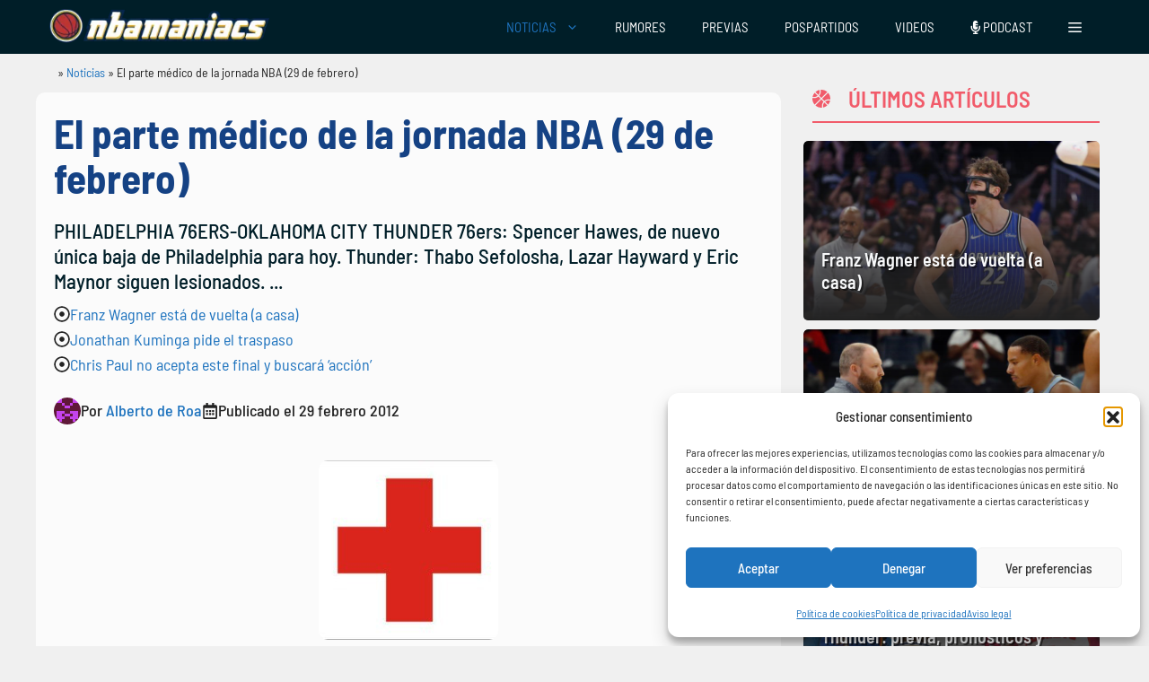

--- FILE ---
content_type: text/html; charset=UTF-8
request_url: https://www.nbamaniacs.com/noticias/el-parte-medico-de-la-jornada-nba-29-de-febrero/
body_size: 35764
content:
<!DOCTYPE html>
<html lang="es" prefix="og: https://ogp.me/ns#">
<head>
	<meta charset="UTF-8">
		<style>img:is([sizes="auto" i], [sizes^="auto," i]) { contain-intrinsic-size: 3000px 1500px }</style>
	<meta name="uri-translation" content="on" /><meta name="viewport" content="width=device-width, initial-scale=1">
<!-- Optimización en motores de búsqueda por Rank Math PRO -  https://rankmath.com/ -->
<title>El parte médico de la jornada NBA (29 de febrero)</title>
<link crossorigin data-rocket-preconnect href="https://www.clarity.ms" rel="preconnect">
<link crossorigin data-rocket-preconnect href="https://sdk.mrf.io" rel="preconnect">
<link crossorigin data-rocket-preconnect href="https://www.googletagmanager.com" rel="preconnect">
<link crossorigin data-rocket-preconnect href="https://a.omappapi.com" rel="preconnect">
<link crossorigin data-rocket-preconnect href="https://nbamaniacs.disqus.com" rel="preconnect">
<meta name="description" content="PHILADELPHIA 76ERS-OKLAHOMA CITY THUNDER"/>
<meta name="robots" content="follow, index, max-snippet:-1, max-video-preview:-1, max-image-preview:large"/>
<link rel="canonical" href="https://www.nbamaniacs.com/noticias/el-parte-medico-de-la-jornada-nba-29-de-febrero/" />
<meta property="og:locale" content="es_ES" />
<meta property="og:type" content="article" />
<meta property="og:title" content="El parte médico de la jornada NBA (29 de febrero)" />
<meta property="og:description" content="PHILADELPHIA 76ERS-OKLAHOMA CITY THUNDER" />
<meta property="og:url" content="https://www.nbamaniacs.com/noticias/el-parte-medico-de-la-jornada-nba-29-de-febrero/" />
<meta property="og:site_name" content="nbamaniacs" />
<meta property="article:publisher" content="https://www.facebook.com/nbamaniacs" />
<meta property="article:section" content="Noticias" />
<meta property="og:updated_time" content="2012-03-01T00:14:30+01:00" />
<meta property="og:image" content="https://www.nbamaniacs.com/wp-content/uploads/2012/02/Cruz-Roja1.jpg" />
<meta property="og:image:secure_url" content="https://www.nbamaniacs.com/wp-content/uploads/2012/02/Cruz-Roja1.jpg" />
<meta property="og:image:width" content="200" />
<meta property="og:image:height" content="200" />
<meta property="og:image:alt" content="El parte médico de la jornada NBA (29 de febrero)" />
<meta property="og:image:type" content="image/jpeg" />
<meta property="article:published_time" content="2012-02-29T22:11:34+01:00" />
<meta property="article:modified_time" content="2012-03-01T00:14:30+01:00" />
<meta name="twitter:card" content="summary_large_image" />
<meta name="twitter:title" content="El parte médico de la jornada NBA (29 de febrero)" />
<meta name="twitter:description" content="PHILADELPHIA 76ERS-OKLAHOMA CITY THUNDER" />
<meta name="twitter:site" content="@nbamaniacs" />
<meta name="twitter:creator" content="@nbamaniacs" />
<meta name="twitter:image" content="https://www.nbamaniacs.com/wp-content/uploads/2012/02/Cruz-Roja1.jpg" />
<meta name="twitter:label1" content="Escrito por" />
<meta name="twitter:data1" content="Alberto de Roa" />
<meta name="twitter:label2" content="Tiempo de lectura" />
<meta name="twitter:data2" content="2 minutos" />
<script type="application/ld+json" class="rank-math-schema-pro">{"@context":"https://schema.org","@graph":[{"@type":["Person","Organization"],"@id":"https://www.nbamaniacs.com/#person","name":"nbamaniacs","sameAs":["https://www.facebook.com/nbamaniacs","https://twitter.com/nbamaniacs","https://news.google.com/publications/CAAiEM6DXYavjuaAk2BWIUrxdNoqFAgKIhDOg12Gr47mgJNgViFK8XTa","https://muckrack.com/media-outlet/nbamaniacs","https://open.spotify.com/show/2ZPCpUy8WRuVacPkZU62H4","https://www.instagram.com/nbamaniacs/","https://podcasts.apple.com/ar/podcast/el-podcast-de-nbamaniacs/id1454350906"],"logo":{"@type":"ImageObject","@id":"https://www.nbamaniacs.com/#logo","url":"https://nbamaniacs.com/wp-content/uploads/2024/10/nba-logo.png","contentUrl":"https://nbamaniacs.com/wp-content/uploads/2024/10/nba-logo.png","caption":"nbamaniacs","inLanguage":"es","width":"535","height":"87"},"image":{"@type":"ImageObject","@id":"https://www.nbamaniacs.com/#logo","url":"https://nbamaniacs.com/wp-content/uploads/2024/10/nba-logo.png","contentUrl":"https://nbamaniacs.com/wp-content/uploads/2024/10/nba-logo.png","caption":"nbamaniacs","inLanguage":"es","width":"535","height":"87"}},{"@type":"WebSite","@id":"https://www.nbamaniacs.com/#website","url":"https://www.nbamaniacs.com","name":"nbamaniacs","publisher":{"@id":"https://www.nbamaniacs.com/#person"},"inLanguage":"es"},{"@type":"ImageObject","@id":"https://www.nbamaniacs.com/wp-content/uploads/2012/02/Cruz-Roja1.jpg","url":"https://www.nbamaniacs.com/wp-content/uploads/2012/02/Cruz-Roja1.jpg","width":"200","height":"200","inLanguage":"es"},{"@type":"BreadcrumbList","@id":"https://www.nbamaniacs.com/noticias/el-parte-medico-de-la-jornada-nba-29-de-febrero/#breadcrumb","itemListElement":[{"@type":"ListItem","position":"1","item":{"@id":"https://www.nbamaniacs.com","name":"NBAManiacs"}},{"@type":"ListItem","position":"2","item":{"@id":"https://www.nbamaniacs.com/noticias/","name":"Noticias"}},{"@type":"ListItem","position":"3","item":{"@id":"https://www.nbamaniacs.com/noticias/el-parte-medico-de-la-jornada-nba-29-de-febrero/","name":"El parte m\u00e9dico de la jornada NBA (29 de febrero)"}}]},{"@type":"WebPage","@id":"https://www.nbamaniacs.com/noticias/el-parte-medico-de-la-jornada-nba-29-de-febrero/#webpage","url":"https://www.nbamaniacs.com/noticias/el-parte-medico-de-la-jornada-nba-29-de-febrero/","name":"El parte m\u00e9dico de la jornada NBA (29 de febrero)","datePublished":"2012-02-29T22:11:34+01:00","dateModified":"2012-03-01T00:14:30+01:00","isPartOf":{"@id":"https://www.nbamaniacs.com/#website"},"primaryImageOfPage":{"@id":"https://www.nbamaniacs.com/wp-content/uploads/2012/02/Cruz-Roja1.jpg"},"inLanguage":"es","breadcrumb":{"@id":"https://www.nbamaniacs.com/noticias/el-parte-medico-de-la-jornada-nba-29-de-febrero/#breadcrumb"}},{"@type":"Person","@id":"https://www.nbamaniacs.com/autor/alberto/","name":"Alberto de Roa","url":"https://www.nbamaniacs.com/autor/alberto/","image":{"@type":"ImageObject","@id":"https://secure.gravatar.com/avatar/1aab29cbf25540e3afc88e1bafbe5a26aa71fc855c0167fd14ff9250708dc0f5?s=96&amp;d=retro&amp;r=g","url":"https://secure.gravatar.com/avatar/1aab29cbf25540e3afc88e1bafbe5a26aa71fc855c0167fd14ff9250708dc0f5?s=96&amp;d=retro&amp;r=g","caption":"Alberto de Roa","inLanguage":"es"},"sameAs":["https://nbamaniacs.com"]},{"@type":"NewsArticle","headline":"El parte m\u00e9dico de la jornada NBA (29 de febrero)","datePublished":"2012-02-29T22:11:34+01:00","dateModified":"2012-03-01T00:14:30+01:00","author":{"@id":"https://www.nbamaniacs.com/autor/alberto/","name":"Alberto de Roa"},"publisher":{"@id":"https://www.nbamaniacs.com/#person"},"description":"PHILADELPHIA 76ERS-OKLAHOMA CITY THUNDER","copyrightYear":"2012","copyrightHolder":{"@id":"https://www.nbamaniacs.com/#person"},"name":"El parte m\u00e9dico de la jornada NBA (29 de febrero)","@id":"https://www.nbamaniacs.com/noticias/el-parte-medico-de-la-jornada-nba-29-de-febrero/#richSnippet","isPartOf":{"@id":"https://www.nbamaniacs.com/noticias/el-parte-medico-de-la-jornada-nba-29-de-febrero/#webpage"},"image":{"@id":"https://www.nbamaniacs.com/wp-content/uploads/2012/02/Cruz-Roja1.jpg"},"inLanguage":"es","mainEntityOfPage":{"@id":"https://www.nbamaniacs.com/noticias/el-parte-medico-de-la-jornada-nba-29-de-febrero/#webpage"}}]}</script>
<!-- /Plugin Rank Math WordPress SEO -->

<link rel='dns-prefetch' href='//www.nbamaniacs.com' />
<link rel='dns-prefetch' href='//use.fontawesome.com' />


<link rel="alternate" type="application/rss+xml" title="NBAManiacs &raquo; Feed" href="https://www.nbamaniacs.com/feed/" />
<link rel="alternate" type="application/rss+xml" title="NBAManiacs &raquo; Feed de los comentarios" href="https://www.nbamaniacs.com/comments/feed/" />
<link rel="alternate" type="application/rss+xml" title="NBAManiacs &raquo; Comentario El parte médico de la jornada NBA (29 de febrero) del feed" href="https://www.nbamaniacs.com/noticias/el-parte-medico-de-la-jornada-nba-29-de-febrero/feed/" />
<style id='wp-emoji-styles-inline-css'>

	img.wp-smiley, img.emoji {
		display: inline !important;
		border: none !important;
		box-shadow: none !important;
		height: 1em !important;
		width: 1em !important;
		margin: 0 0.07em !important;
		vertical-align: -0.1em !important;
		background: none !important;
		padding: 0 !important;
	}
</style>
<link rel='stylesheet' id='wp-block-library-css' href='https://www.nbamaniacs.com/wp-includes/css/dist/block-library/style.min.css?ver=6.8.3' media='all' />
<style id='classic-theme-styles-inline-css'>
/*! This file is auto-generated */
.wp-block-button__link{color:#fff;background-color:#32373c;border-radius:9999px;box-shadow:none;text-decoration:none;padding:calc(.667em + 2px) calc(1.333em + 2px);font-size:1.125em}.wp-block-file__button{background:#32373c;color:#fff;text-decoration:none}
</style>
<link data-minify="1" rel='stylesheet' id='ultimate_blocks-cgb-style-css-css' href='https://www.nbamaniacs.com/wp-content/cache/min/1/wp-content/plugins/ultimate-blocks/dist/blocks.style.build.css?ver=1765814215' media='all' />
<style id='font-awesome-svg-styles-default-inline-css'>
.svg-inline--fa {
  display: inline-block;
  height: 1em;
  overflow: visible;
  vertical-align: -.125em;
}
</style>
<link data-minify="1" rel='stylesheet' id='font-awesome-svg-styles-css' href='https://www.nbamaniacs.com/wp-content/cache/min/1/wp-content/uploads/font-awesome/v6.6.0/css/svg-with-js.css?ver=1765814215' media='all' />
<style id='font-awesome-svg-styles-inline-css'>
   .wp-block-font-awesome-icon svg::before,
   .wp-rich-text-font-awesome-icon svg::before {content: unset;}
</style>
<style id='global-styles-inline-css'>
:root{--wp--preset--aspect-ratio--square: 1;--wp--preset--aspect-ratio--4-3: 4/3;--wp--preset--aspect-ratio--3-4: 3/4;--wp--preset--aspect-ratio--3-2: 3/2;--wp--preset--aspect-ratio--2-3: 2/3;--wp--preset--aspect-ratio--16-9: 16/9;--wp--preset--aspect-ratio--9-16: 9/16;--wp--preset--color--black: #000000;--wp--preset--color--cyan-bluish-gray: #abb8c3;--wp--preset--color--white: #ffffff;--wp--preset--color--pale-pink: #f78da7;--wp--preset--color--vivid-red: #cf2e2e;--wp--preset--color--luminous-vivid-orange: #ff6900;--wp--preset--color--luminous-vivid-amber: #fcb900;--wp--preset--color--light-green-cyan: #7bdcb5;--wp--preset--color--vivid-green-cyan: #00d084;--wp--preset--color--pale-cyan-blue: #8ed1fc;--wp--preset--color--vivid-cyan-blue: #0693e3;--wp--preset--color--vivid-purple: #9b51e0;--wp--preset--color--contrast: var(--contrast);--wp--preset--color--contrast-2: var(--contrast-2);--wp--preset--color--contrast-3: var(--contrast-3);--wp--preset--color--base: var(--base);--wp--preset--color--base-2: var(--base-2);--wp--preset--color--base-3: var(--base-3);--wp--preset--color--accent: var(--accent);--wp--preset--color--hellotickets: var(--hellotickets);--wp--preset--color--hellotickets-link: var(--hellotickets-link);--wp--preset--color--hellotickets-visited: var(--hellotickets-visited);--wp--preset--gradient--vivid-cyan-blue-to-vivid-purple: linear-gradient(135deg,rgba(6,147,227,1) 0%,rgb(155,81,224) 100%);--wp--preset--gradient--light-green-cyan-to-vivid-green-cyan: linear-gradient(135deg,rgb(122,220,180) 0%,rgb(0,208,130) 100%);--wp--preset--gradient--luminous-vivid-amber-to-luminous-vivid-orange: linear-gradient(135deg,rgba(252,185,0,1) 0%,rgba(255,105,0,1) 100%);--wp--preset--gradient--luminous-vivid-orange-to-vivid-red: linear-gradient(135deg,rgba(255,105,0,1) 0%,rgb(207,46,46) 100%);--wp--preset--gradient--very-light-gray-to-cyan-bluish-gray: linear-gradient(135deg,rgb(238,238,238) 0%,rgb(169,184,195) 100%);--wp--preset--gradient--cool-to-warm-spectrum: linear-gradient(135deg,rgb(74,234,220) 0%,rgb(151,120,209) 20%,rgb(207,42,186) 40%,rgb(238,44,130) 60%,rgb(251,105,98) 80%,rgb(254,248,76) 100%);--wp--preset--gradient--blush-light-purple: linear-gradient(135deg,rgb(255,206,236) 0%,rgb(152,150,240) 100%);--wp--preset--gradient--blush-bordeaux: linear-gradient(135deg,rgb(254,205,165) 0%,rgb(254,45,45) 50%,rgb(107,0,62) 100%);--wp--preset--gradient--luminous-dusk: linear-gradient(135deg,rgb(255,203,112) 0%,rgb(199,81,192) 50%,rgb(65,88,208) 100%);--wp--preset--gradient--pale-ocean: linear-gradient(135deg,rgb(255,245,203) 0%,rgb(182,227,212) 50%,rgb(51,167,181) 100%);--wp--preset--gradient--electric-grass: linear-gradient(135deg,rgb(202,248,128) 0%,rgb(113,206,126) 100%);--wp--preset--gradient--midnight: linear-gradient(135deg,rgb(2,3,129) 0%,rgb(40,116,252) 100%);--wp--preset--font-size--small: 13px;--wp--preset--font-size--medium: 20px;--wp--preset--font-size--large: 36px;--wp--preset--font-size--x-large: 42px;--wp--preset--spacing--20: 0.44rem;--wp--preset--spacing--30: 0.67rem;--wp--preset--spacing--40: 1rem;--wp--preset--spacing--50: 1.5rem;--wp--preset--spacing--60: 2.25rem;--wp--preset--spacing--70: 3.38rem;--wp--preset--spacing--80: 5.06rem;--wp--preset--shadow--natural: 6px 6px 9px rgba(0, 0, 0, 0.2);--wp--preset--shadow--deep: 12px 12px 50px rgba(0, 0, 0, 0.4);--wp--preset--shadow--sharp: 6px 6px 0px rgba(0, 0, 0, 0.2);--wp--preset--shadow--outlined: 6px 6px 0px -3px rgba(255, 255, 255, 1), 6px 6px rgba(0, 0, 0, 1);--wp--preset--shadow--crisp: 6px 6px 0px rgba(0, 0, 0, 1);}:where(.is-layout-flex){gap: 0.5em;}:where(.is-layout-grid){gap: 0.5em;}body .is-layout-flex{display: flex;}.is-layout-flex{flex-wrap: wrap;align-items: center;}.is-layout-flex > :is(*, div){margin: 0;}body .is-layout-grid{display: grid;}.is-layout-grid > :is(*, div){margin: 0;}:where(.wp-block-columns.is-layout-flex){gap: 2em;}:where(.wp-block-columns.is-layout-grid){gap: 2em;}:where(.wp-block-post-template.is-layout-flex){gap: 1.25em;}:where(.wp-block-post-template.is-layout-grid){gap: 1.25em;}.has-black-color{color: var(--wp--preset--color--black) !important;}.has-cyan-bluish-gray-color{color: var(--wp--preset--color--cyan-bluish-gray) !important;}.has-white-color{color: var(--wp--preset--color--white) !important;}.has-pale-pink-color{color: var(--wp--preset--color--pale-pink) !important;}.has-vivid-red-color{color: var(--wp--preset--color--vivid-red) !important;}.has-luminous-vivid-orange-color{color: var(--wp--preset--color--luminous-vivid-orange) !important;}.has-luminous-vivid-amber-color{color: var(--wp--preset--color--luminous-vivid-amber) !important;}.has-light-green-cyan-color{color: var(--wp--preset--color--light-green-cyan) !important;}.has-vivid-green-cyan-color{color: var(--wp--preset--color--vivid-green-cyan) !important;}.has-pale-cyan-blue-color{color: var(--wp--preset--color--pale-cyan-blue) !important;}.has-vivid-cyan-blue-color{color: var(--wp--preset--color--vivid-cyan-blue) !important;}.has-vivid-purple-color{color: var(--wp--preset--color--vivid-purple) !important;}.has-black-background-color{background-color: var(--wp--preset--color--black) !important;}.has-cyan-bluish-gray-background-color{background-color: var(--wp--preset--color--cyan-bluish-gray) !important;}.has-white-background-color{background-color: var(--wp--preset--color--white) !important;}.has-pale-pink-background-color{background-color: var(--wp--preset--color--pale-pink) !important;}.has-vivid-red-background-color{background-color: var(--wp--preset--color--vivid-red) !important;}.has-luminous-vivid-orange-background-color{background-color: var(--wp--preset--color--luminous-vivid-orange) !important;}.has-luminous-vivid-amber-background-color{background-color: var(--wp--preset--color--luminous-vivid-amber) !important;}.has-light-green-cyan-background-color{background-color: var(--wp--preset--color--light-green-cyan) !important;}.has-vivid-green-cyan-background-color{background-color: var(--wp--preset--color--vivid-green-cyan) !important;}.has-pale-cyan-blue-background-color{background-color: var(--wp--preset--color--pale-cyan-blue) !important;}.has-vivid-cyan-blue-background-color{background-color: var(--wp--preset--color--vivid-cyan-blue) !important;}.has-vivid-purple-background-color{background-color: var(--wp--preset--color--vivid-purple) !important;}.has-black-border-color{border-color: var(--wp--preset--color--black) !important;}.has-cyan-bluish-gray-border-color{border-color: var(--wp--preset--color--cyan-bluish-gray) !important;}.has-white-border-color{border-color: var(--wp--preset--color--white) !important;}.has-pale-pink-border-color{border-color: var(--wp--preset--color--pale-pink) !important;}.has-vivid-red-border-color{border-color: var(--wp--preset--color--vivid-red) !important;}.has-luminous-vivid-orange-border-color{border-color: var(--wp--preset--color--luminous-vivid-orange) !important;}.has-luminous-vivid-amber-border-color{border-color: var(--wp--preset--color--luminous-vivid-amber) !important;}.has-light-green-cyan-border-color{border-color: var(--wp--preset--color--light-green-cyan) !important;}.has-vivid-green-cyan-border-color{border-color: var(--wp--preset--color--vivid-green-cyan) !important;}.has-pale-cyan-blue-border-color{border-color: var(--wp--preset--color--pale-cyan-blue) !important;}.has-vivid-cyan-blue-border-color{border-color: var(--wp--preset--color--vivid-cyan-blue) !important;}.has-vivid-purple-border-color{border-color: var(--wp--preset--color--vivid-purple) !important;}.has-vivid-cyan-blue-to-vivid-purple-gradient-background{background: var(--wp--preset--gradient--vivid-cyan-blue-to-vivid-purple) !important;}.has-light-green-cyan-to-vivid-green-cyan-gradient-background{background: var(--wp--preset--gradient--light-green-cyan-to-vivid-green-cyan) !important;}.has-luminous-vivid-amber-to-luminous-vivid-orange-gradient-background{background: var(--wp--preset--gradient--luminous-vivid-amber-to-luminous-vivid-orange) !important;}.has-luminous-vivid-orange-to-vivid-red-gradient-background{background: var(--wp--preset--gradient--luminous-vivid-orange-to-vivid-red) !important;}.has-very-light-gray-to-cyan-bluish-gray-gradient-background{background: var(--wp--preset--gradient--very-light-gray-to-cyan-bluish-gray) !important;}.has-cool-to-warm-spectrum-gradient-background{background: var(--wp--preset--gradient--cool-to-warm-spectrum) !important;}.has-blush-light-purple-gradient-background{background: var(--wp--preset--gradient--blush-light-purple) !important;}.has-blush-bordeaux-gradient-background{background: var(--wp--preset--gradient--blush-bordeaux) !important;}.has-luminous-dusk-gradient-background{background: var(--wp--preset--gradient--luminous-dusk) !important;}.has-pale-ocean-gradient-background{background: var(--wp--preset--gradient--pale-ocean) !important;}.has-electric-grass-gradient-background{background: var(--wp--preset--gradient--electric-grass) !important;}.has-midnight-gradient-background{background: var(--wp--preset--gradient--midnight) !important;}.has-small-font-size{font-size: var(--wp--preset--font-size--small) !important;}.has-medium-font-size{font-size: var(--wp--preset--font-size--medium) !important;}.has-large-font-size{font-size: var(--wp--preset--font-size--large) !important;}.has-x-large-font-size{font-size: var(--wp--preset--font-size--x-large) !important;}
:where(.wp-block-post-template.is-layout-flex){gap: 1.25em;}:where(.wp-block-post-template.is-layout-grid){gap: 1.25em;}
:where(.wp-block-columns.is-layout-flex){gap: 2em;}:where(.wp-block-columns.is-layout-grid){gap: 2em;}
:root :where(.wp-block-pullquote){font-size: 1.5em;line-height: 1.6;}
</style>
<link data-minify="1" rel='stylesheet' id='nbami_style-css' href='https://www.nbamaniacs.com/wp-content/cache/min/1/wp-content/plugins/nba-memberful-integration/assets/nbami.css?ver=1765814215' media='all' />
<link data-minify="1" rel='stylesheet' id='style-top-list-default-css' href='https://www.nbamaniacs.com/wp-content/cache/min/1/wp-content/plugins/top-list-v2/css/style-nbamaniacs.css?ver=1765814215' media='all' />
<link rel='stylesheet' id='RMFA-css' href='https://www.nbamaniacs.com/wp-content/plugins/turn-rank-math-faq-block-to-accordion/assets/css/style.min.css?ver=1.1.0' media='all' />
<link data-minify="1" rel='stylesheet' id='ub-extension-style-css-css' href='https://www.nbamaniacs.com/wp-content/cache/min/1/wp-content/plugins/ultimate-blocks/src/extensions/style.css?ver=1765814215' media='all' />
<link rel='stylesheet' id='cmplz-general-css' href='https://www.nbamaniacs.com/wp-content/plugins/complianz-gdpr/assets/css/cookieblocker.min.css?ver=1762280153' media='all' />
<link rel='stylesheet' id='generate-comments-css' href='https://www.nbamaniacs.com/wp-content/themes/generatepress/assets/css/components/comments.min.css?ver=3.5.1' media='all' />
<link rel='stylesheet' id='generate-widget-areas-css' href='https://www.nbamaniacs.com/wp-content/themes/generatepress/assets/css/components/widget-areas.min.css?ver=3.5.1' media='all' />
<link rel='stylesheet' id='generate-style-css' href='https://www.nbamaniacs.com/wp-content/themes/generatepress/assets/css/main.min.css?ver=3.5.1' media='all' />
<style id='generate-style-inline-css'>
@media (max-width:768px){}
body{background-color:var(--base);color:var(--contrast);}a{color:var(--accent);}a{text-decoration:underline;}.entry-title a, .site-branding a, a.button, .wp-block-button__link, .main-navigation a{text-decoration:none;}a:hover, a:focus, a:active{color:#001E28;}.wp-block-group__inner-container{max-width:1200px;margin-left:auto;margin-right:auto;}.site-header .header-image{width:300px;}.generate-back-to-top{font-size:20px;border-radius:3px;position:fixed;bottom:30px;right:30px;line-height:40px;width:40px;text-align:center;z-index:10;transition:opacity 300ms ease-in-out;opacity:0.1;transform:translateY(1000px);}.generate-back-to-top__show{opacity:1;transform:translateY(0);}:root{--contrast:#222222;--contrast-2:#575760;--contrast-3:#b2b2be;--base:#f0f0f0;--base-2:#f7f8f9;--base-3:#ffffff;--accent:#1e73be;--hellotickets:#ffffff;--hellotickets-link:#ffffff;--hellotickets-visited:#ffffff;}:root .has-contrast-color{color:var(--contrast);}:root .has-contrast-background-color{background-color:var(--contrast);}:root .has-contrast-2-color{color:var(--contrast-2);}:root .has-contrast-2-background-color{background-color:var(--contrast-2);}:root .has-contrast-3-color{color:var(--contrast-3);}:root .has-contrast-3-background-color{background-color:var(--contrast-3);}:root .has-base-color{color:var(--base);}:root .has-base-background-color{background-color:var(--base);}:root .has-base-2-color{color:var(--base-2);}:root .has-base-2-background-color{background-color:var(--base-2);}:root .has-base-3-color{color:var(--base-3);}:root .has-base-3-background-color{background-color:var(--base-3);}:root .has-accent-color{color:var(--accent);}:root .has-accent-background-color{background-color:var(--accent);}:root .has-hellotickets-color{color:var(--hellotickets);}:root .has-hellotickets-background-color{background-color:var(--hellotickets);}:root .has-hellotickets-link-color{color:var(--hellotickets-link);}:root .has-hellotickets-link-background-color{background-color:var(--hellotickets-link);}:root .has-hellotickets-visited-color{color:var(--hellotickets-visited);}:root .has-hellotickets-visited-background-color{background-color:var(--hellotickets-visited);}body, button, input, select, textarea{font-family:Barlow Semi Condensed, sans-serif;font-weight:400;font-size:20px;}.main-navigation a, .main-navigation .menu-toggle, .main-navigation .menu-bar-items{font-family:Barlow Semi Condensed, sans-serif;font-weight:normal;font-size:15px;}h1{font-family:Barlow Semi Condensed, sans-serif;font-weight:700;}.main-navigation .main-nav ul ul li a{font-family:Barlow Semi Condensed, sans-serif;font-weight:normal;font-size:15px;}h2.entry-title{font-family:Barlow Semi Condensed, sans-serif;font-weight:bold;}h2{font-family:Barlow Semi Condensed, sans-serif;font-weight:bold;}h3{font-family:Barlow Semi Condensed, sans-serif;font-weight:bold;}h4{font-family:Barlow Semi Condensed, sans-serif;font-weight:bold;}.top-bar{background-color:var(--base-2);color:#ffffff;}.top-bar a{color:#ffffff;}.top-bar a:hover{color:#303030;}.site-header{background-color:var(--contrast);}.main-title a,.main-title a:hover{color:#000000;}.site-description{color:var(--contrast-2);}.main-navigation,.main-navigation ul ul{background-color:#001E28;}.main-navigation .main-nav ul li a, .main-navigation .menu-toggle, .main-navigation .menu-bar-items{color:#FFFFFF;}.main-navigation .main-nav ul li:not([class*="current-menu-"]):hover > a, .main-navigation .main-nav ul li:not([class*="current-menu-"]):focus > a, .main-navigation .main-nav ul li.sfHover:not([class*="current-menu-"]) > a, .main-navigation .menu-bar-item:hover > a, .main-navigation .menu-bar-item.sfHover > a{color:var(--accent);}button.menu-toggle:hover,button.menu-toggle:focus{color:#FFFFFF;}.main-navigation .main-nav ul li[class*="current-menu-"] > a{color:var(--accent);}.navigation-search input[type="search"],.navigation-search input[type="search"]:active, .navigation-search input[type="search"]:focus, .main-navigation .main-nav ul li.search-item.active > a, .main-navigation .menu-bar-items .search-item.active > a{color:var(--accent);}.main-navigation ul ul{background-color:#001E28;}.main-navigation .main-nav ul ul li a{color:#FFFFFF;}.separate-containers .inside-article, .separate-containers .comments-area, .separate-containers .page-header, .one-container .container, .separate-containers .paging-navigation, .inside-page-header{background-color:#fbfbfb;}.entry-title a{color:#000000;}.entry-title a:hover{color:#000000;}.entry-meta{color:#595959;}.entry-meta a{color:#595959;}.entry-meta a:hover{color:#222222;}h2{color:#222222;}.sidebar .widget{background-color:#f4f6f7;}.footer-widgets{background-color:var(--base-3);}.site-info{background-color:var(--base-3);}input[type="text"],input[type="email"],input[type="url"],input[type="password"],input[type="search"],input[type="tel"],input[type="number"],textarea,select{color:var(--contrast);background-color:#fafafa;border-color:#cccccc;}input[type="text"]:focus,input[type="email"]:focus,input[type="url"]:focus,input[type="password"]:focus,input[type="search"]:focus,input[type="tel"]:focus,input[type="number"]:focus,textarea:focus,select:focus{color:var(--contrast);background-color:#ffffff;border-color:#bfbfbf;}button,html input[type="button"],input[type="reset"],input[type="submit"],a.button,a.wp-block-button__link:not(.has-background){color:#ffffff;background-color:#b73832;}button:hover,html input[type="button"]:hover,input[type="reset"]:hover,input[type="submit"]:hover,a.button:hover,button:focus,html input[type="button"]:focus,input[type="reset"]:focus,input[type="submit"]:focus,a.button:focus,a.wp-block-button__link:not(.has-background):active,a.wp-block-button__link:not(.has-background):focus,a.wp-block-button__link:not(.has-background):hover{color:var(--base-3);background-color:var(--accent);}a.generate-back-to-top{background-color:#001E28;color:#ffffff;}a.generate-back-to-top:hover,a.generate-back-to-top:focus{background-color:var(--accent);color:#ffffff;}:root{--gp-search-modal-bg-color:var(--base-3);--gp-search-modal-text-color:var(--contrast);--gp-search-modal-overlay-bg-color:rgba(0,0,0,0.2);}@media (max-width: 768px){.main-navigation .menu-bar-item:hover > a, .main-navigation .menu-bar-item.sfHover > a{background:none;color:#FFFFFF;}}.inside-top-bar{padding:10px;}.inside-header{padding:20px 10px 20px 10px;}.nav-below-header .main-navigation .inside-navigation.grid-container, .nav-above-header .main-navigation .inside-navigation.grid-container{padding:0px 10px 0px 10px;}.separate-containers .inside-article, .separate-containers .comments-area, .separate-containers .page-header, .separate-containers .paging-navigation, .one-container .site-content, .inside-page-header{padding:15px;}.site-main .wp-block-group__inner-container{padding:15px;}.separate-containers .paging-navigation{padding-top:20px;padding-bottom:20px;}.entry-content .alignwide, body:not(.no-sidebar) .entry-content .alignfull{margin-left:-15px;width:calc(100% + 30px);max-width:calc(100% + 30px);}.one-container.right-sidebar .site-main,.one-container.both-right .site-main{margin-right:15px;}.one-container.left-sidebar .site-main,.one-container.both-left .site-main{margin-left:15px;}.one-container.both-sidebars .site-main{margin:0px 15px 0px 15px;}.one-container.archive .post:not(:last-child):not(.is-loop-template-item), .one-container.blog .post:not(:last-child):not(.is-loop-template-item){padding-bottom:15px;}.rtl .menu-item-has-children .dropdown-menu-toggle{padding-left:20px;}.rtl .main-navigation .main-nav ul li.menu-item-has-children > a{padding-right:20px;}@media (max-width:768px){.separate-containers .inside-article, .separate-containers .comments-area, .separate-containers .page-header, .separate-containers .paging-navigation, .one-container .site-content, .inside-page-header{padding:1px 20px 10px 20px;}.site-main .wp-block-group__inner-container{padding:1px 20px 10px 20px;}.inside-site-info{padding-right:10px;padding-left:10px;}.entry-content .alignwide, body:not(.no-sidebar) .entry-content .alignfull{margin-left:-20px;width:calc(100% + 40px);max-width:calc(100% + 40px);}.one-container .site-main .paging-navigation{margin-bottom:20px;}}/* End cached CSS */.is-right-sidebar{width:30%;}.is-left-sidebar{width:15%;}.site-content .content-area{width:70%;}@media (max-width: 768px){.main-navigation .menu-toggle,.sidebar-nav-mobile:not(#sticky-placeholder){display:block;}.main-navigation ul,.gen-sidebar-nav,.main-navigation:not(.slideout-navigation):not(.toggled) .main-nav > ul,.has-inline-mobile-toggle #site-navigation .inside-navigation > *:not(.navigation-search):not(.main-nav){display:none;}.nav-align-right .inside-navigation,.nav-align-center .inside-navigation{justify-content:space-between;}}
.dynamic-author-image-rounded{border-radius:100%;}.dynamic-featured-image, .dynamic-author-image{vertical-align:middle;}.one-container.blog .dynamic-content-template:not(:last-child), .one-container.archive .dynamic-content-template:not(:last-child){padding-bottom:0px;}.dynamic-entry-excerpt > p:last-child{margin-bottom:0px;}
.main-navigation .main-nav ul li a,.menu-toggle,.main-navigation .menu-bar-item > a{transition: line-height 300ms ease}.main-navigation.toggled .main-nav > ul{background-color: #001E28}.sticky-enabled .gen-sidebar-nav.is_stuck .main-navigation {margin-bottom: 0px;}.sticky-enabled .gen-sidebar-nav.is_stuck {z-index: 500;}.sticky-enabled .main-navigation.is_stuck {box-shadow: 0 2px 2px -2px rgba(0, 0, 0, .2);}.navigation-stick:not(.gen-sidebar-nav) {left: 0;right: 0;width: 100% !important;}.nav-float-right .navigation-stick {width: 100% !important;left: 0;}.nav-float-right .navigation-stick .navigation-branding {margin-right: auto;}.main-navigation.has-sticky-branding:not(.grid-container) .inside-navigation:not(.grid-container) .navigation-branding{margin-left: 10px;}
@media (max-width: 768px){.main-navigation .menu-toggle,.main-navigation .mobile-bar-items a,.main-navigation .menu-bar-item > a{padding-left:10px;padding-right:10px;}.main-navigation .main-nav ul li a,.main-navigation .menu-toggle,.main-navigation .mobile-bar-items a,.main-navigation .menu-bar-item > a{line-height:50px;}.main-navigation .site-logo.navigation-logo img, .mobile-header-navigation .site-logo.mobile-header-logo img, .navigation-search input[type="search"]{height:50px;}}.post-image:not(:first-child), .page-content:not(:first-child), .entry-content:not(:first-child), .entry-summary:not(:first-child), footer.entry-meta{margin-top:0.5em;}.post-image-above-header .inside-article div.featured-image, .post-image-above-header .inside-article div.post-image{margin-bottom:0.5em;}@media (max-width: 1024px),(min-width:1025px){.main-navigation.sticky-navigation-transition .main-nav > ul > li > a,.sticky-navigation-transition .menu-toggle,.main-navigation.sticky-navigation-transition .menu-bar-item > a, .sticky-navigation-transition .navigation-branding .main-title{line-height:50px;}.main-navigation.sticky-navigation-transition .site-logo img, .main-navigation.sticky-navigation-transition .navigation-search input[type="search"], .main-navigation.sticky-navigation-transition .navigation-branding img{height:50px;}}.main-navigation.slideout-navigation .main-nav > ul > li > a{line-height:50px;}
</style>
<link data-minify="1" rel='stylesheet' id='generate-child-css' href='https://www.nbamaniacs.com/wp-content/cache/background-css/1/www.nbamaniacs.com/wp-content/cache/min/1/wp-content/themes/generatepress_child/style.css?ver=1765814215&wpr_t=1768528615' media='all' />
<link rel="stylesheet" href="https://www.nbamaniacs.com/wp-content/cache/fonts/1/google-fonts/css/6/b/0/d7515a0439ffb9832020e5771e12b.css" data-wpr-hosted-gf-parameters="family=Roboto%3A100%2C100italic%2C300%2C300italic%2Cregular%2Citalic%2C500%2C500italic%2C700%2C700italic%2C900%2C900italic%7CBarlow+Semi+Condensed%3A100%2C100italic%2C200%2C200italic%2C300%2C300italic%2Cregular%2Citalic%2C500%2C500italic%2C600%2C600italic%2C700%2C700italic%2C800%2C800italic%2C900%2C900italic&display=auto&ver=3.5.1"/>
<link data-minify="1" rel='stylesheet' id='font-awesome-official-css' href='https://www.nbamaniacs.com/wp-content/cache/min/1/releases/v6.6.0/css/all.css?ver=1765814215' media='all' crossorigin="anonymous" />
<style id='generateblocks-inline-css'>
.gb-container.gb-tabs__item:not(.gb-tabs__item-open){display:none;}.gb-container-925a2a1e{background-color:#001e28;}.gb-container-cbee1dca{max-width:1200px;padding:40px;margin-right:auto;margin-left:auto;background-color:#001e28;}.gb-container-cbee1dca:hover{background-color:#001e28;}.gb-container-4f4cf5cf{color:var(--base-3);}.gb-grid-wrapper > .gb-grid-column-4f4cf5cf{width:50%;}.gb-container-8d3b0714{display:flex;column-gap:10px;margin-bottom:60px;}.gb-container-04e24954{color:var(--base-3);}.gb-grid-wrapper > .gb-grid-column-04e24954{width:25%;}.gb-container-e638bac7{color:var(--base-3);}.gb-grid-wrapper > .gb-grid-column-e638bac7{width:25%;}.gb-container-68b619a0{display:flex;align-items:center;justify-content:space-between;column-gap:40px;color:var(--base-3);}.gb-container-26043e29{display:flex;column-gap:20px;}.gb-container-26ae55a2{background-color:#001e28;}.gb-container-a03c083f{max-width:1200px;margin-top:40px;margin-right:auto;margin-left:auto;}.gb-container-63934c65{height:100%;}.gb-grid-wrapper > .gb-grid-column-63934c65{width:33.33%;}.gb-container-525acc2f{padding:15px;border-radius:10px;}.gb-container-26d9cf9b{height:100%;min-height:200px;display:flex;flex-direction:column;justify-content:flex-end;position:relative;overflow-x:hidden;overflow-y:hidden;padding:20px;border-radius:5px;}.gb-container-26d9cf9b:before{content:"";background-image:var(--background-image);background-repeat:no-repeat;background-position:center center;background-size:cover;z-index:0;position:absolute;top:0;right:0;bottom:0;left:0;transition:inherit;border-radius:5px;pointer-events:none;}.gb-container-26d9cf9b:after{content:"";background-image:linear-gradient(180deg, rgba(255, 255, 255, 0), var(--contrast));z-index:0;position:absolute;top:0;right:0;bottom:0;left:0;pointer-events:none;}.gb-grid-wrapper > .gb-grid-column-26d9cf9b{width:100%;}.gb-container-f1fd27cc{max-width:1200px;z-index:1;position:relative;margin-left:ato;}.gb-container-ee72ab19{position:relative;overflow-x:hidden;overflow-y:hidden;text-align:left;padding:20px;margin-top:20px;margin-bottom:30px;border-radius:5px;background-image:linear-gradient(90deg, #012169, #012169);}.gb-container-ee72ab19:before{content:"";z-index:0;position:absolute;top:0;right:0;bottom:0;left:0;pointer-events:none;background-image:var(--wpr-bg-73ae4272-10c6-4a9e-8ee0-39ca0129bcd0);background-position:right bottom;background-repeat:no-repeat;background-attachment:scroll;}.gb-container-ea2c3fec{height:100%;min-height:200px;display:flex;flex-direction:column;justify-content:flex-end;position:relative;overflow-x:hidden;overflow-y:hidden;padding:20px;border-radius:5px;}.gb-container-ea2c3fec:before{content:"";background-image:var(--background-image);background-repeat:no-repeat;background-position:center center;background-size:cover;z-index:0;position:absolute;top:0;right:0;bottom:0;left:0;transition:inherit;border-radius:5px;pointer-events:none;}.gb-container-ea2c3fec:after{content:"";background-image:linear-gradient(180deg, rgba(255, 255, 255, 0), var(--contrast));z-index:0;position:absolute;top:0;right:0;bottom:0;left:0;pointer-events:none;}.gb-grid-wrapper > .gb-grid-column-ea2c3fec{width:100%;}.gb-container-40258d0e{max-width:1200px;z-index:1;position:relative;margin-left:ato;}.gb-container-3c9826f4{height:100%;text-align:left;border-top-right-radius:5px;}.gb-grid-wrapper > .gb-grid-column-15fece8e{width:100%;}.gb-container-a6b27bbc{display:flex;align-items:center;column-gap:10px;margin-top:20px;margin-bottom:0px;}.gb-container-58fb7d57{min-height:13px;flex-basis:1px;background-color:var(u002du002dcontrast-4);}.gb-grid-wrapper-51f71b20{display:flex;flex-wrap:wrap;row-gap:40px;margin-left:-60px;}.gb-grid-wrapper-51f71b20 > .gb-grid-column{box-sizing:border-box;padding-left:60px;}.gb-grid-wrapper-ad3e3527{display:flex;flex-wrap:wrap;margin-left:-20px;}.gb-grid-wrapper-ad3e3527 > .gb-grid-column{box-sizing:border-box;padding-left:20px;}.gb-grid-wrapper-ed93db81{display:flex;flex-wrap:wrap;margin-left:-10px;}.gb-grid-wrapper-ed93db81 > .gb-grid-column{box-sizing:border-box;padding-left:10px;padding-bottom:10px;}.gb-grid-wrapper-85d899ff{display:flex;flex-wrap:wrap;margin-left:-10px;}.gb-grid-wrapper-85d899ff > .gb-grid-column{box-sizing:border-box;padding-left:10px;padding-bottom:10px;}.gb-grid-wrapper-5b3bd7e5{display:flex;flex-wrap:wrap;}.gb-grid-wrapper-5b3bd7e5 > .gb-grid-column{box-sizing:border-box;}p.gb-headline-e29c0825{font-size:15px;margin-top:10px;margin-bottom:0px;color:var(--base-3);}p.gb-headline-529b3704{font-size:20px;font-weight:700;text-transform:uppercase;padding-top:25px;color:var(--contrast-4);}p.gb-headline-3e937023{font-size:20px;font-weight:700;text-transform:uppercase;color:var(--contrast-4);}p.gb-headline-3f1b1c14{font-size:15px;margin-bottom:10px;color:var(--contrast-4);}p.gb-headline-3f1b1c14 a{color:var(--contrast-5);}p.gb-headline-3f1b1c14 a:hover{color:var(--base);}p.gb-headline-6500416f{font-size:15px;margin-bottom:10px;color:var(--contrast-4);}p.gb-headline-6500416f a{color:var(--contrast-5);}p.gb-headline-6500416f a:hover{color:var(--base);}p.gb-headline-86bfcc6a{font-size:15px;margin-bottom:10px;color:var(--base-3);}p.gb-headline-86bfcc6a a{color:var(--contrast-5);}p.gb-headline-86bfcc6a a:hover{color:var(--base);}p.gb-headline-f9d791fe{font-size:15px;margin-bottom:10px;color:var(--contrast-4);}p.gb-headline-f9d791fe a{color:var(--contrast-5);}p.gb-headline-f9d791fe a:hover{color:var(--base);}p.gb-headline-463be73e{font-size:15px;margin-bottom:10px;color:var(--contrast-4);}p.gb-headline-463be73e a{color:var(--contrast-5);}p.gb-headline-463be73e a:hover{color:var(--base);}p.gb-headline-8070773c{font-size:15px;margin-bottom:10px;color:var(--contrast-4);}p.gb-headline-8070773c a{color:var(--contrast-5);}p.gb-headline-8070773c a:hover{color:var(--base);}p.gb-headline-7932836e{font-size:15px;margin-bottom:10px;color:var(--contrast-4);}p.gb-headline-7932836e a{color:var(--contrast-5);}p.gb-headline-7932836e a:hover{color:var(--base);}p.gb-headline-31616d30{font-size:20px;font-weight:700;text-transform:uppercase;color:var(--contrast-4);}p.gb-headline-52364384{font-size:15px;margin-bottom:10px;color:var(--contrast-4);}p.gb-headline-52364384 a{color:var(--contrast-5);}p.gb-headline-52364384 a:hover{color:var(--base);}p.gb-headline-38689f85{font-size:15px;margin-bottom:10px;color:var(--contrast-4);}p.gb-headline-38689f85 a{color:var(--contrast-5);}p.gb-headline-38689f85 a:hover{color:var(--base);}p.gb-headline-1c07fbdb{font-size:15px;margin-bottom:10px;color:var(--contrast-4);}p.gb-headline-1c07fbdb a{color:var(--contrast-5);}p.gb-headline-1c07fbdb a:hover{color:var(--base);}p.gb-headline-e5aecf01{font-size:15px;margin-bottom:10px;color:var(--contrast-4);}p.gb-headline-e5aecf01 a{color:var(--contrast-5);}p.gb-headline-e5aecf01 a:hover{color:var(--base);}p.gb-headline-ff8cf5c3{font-size:15px;margin-bottom:10px;color:var(--contrast-4);}p.gb-headline-ff8cf5c3 a{color:var(--contrast-5);}p.gb-headline-ff8cf5c3 a:hover{color:var(--base);}p.gb-headline-1d35233d{font-size:15px;margin-bottom:10px;color:var(--contrast-4);}p.gb-headline-1d35233d a{color:var(--contrast-5);}p.gb-headline-1d35233d a:hover{color:var(--base);}p.gb-headline-368a465b{font-size:14px;margin-bottom:0px;color:var(--contrast-4);}p.gb-headline-368a465b a{color:var(--contrast-5);}p.gb-headline-368a465b a:hover{color:var(--base);}p.gb-headline-fcb53bf6{font-size:14px;text-transform:capitalize;margin-bottom:0px;color:var(--contrast-4);}p.gb-headline-fcb53bf6 a{color:var(--contrast-5);}p.gb-headline-fcb53bf6 a:hover{color:var(--base);}p.gb-headline-f38ad103{font-size:14px;text-transform:capitalize;margin-bottom:0px;color:var(--contrast-4);}p.gb-headline-f38ad103 a{color:var(--contrast-5);}p.gb-headline-f38ad103 a:hover{color:var(--base);}p.gb-headline-e38f9197{font-size:14px;text-transform:capitalize;margin-bottom:0px;color:var(--contrast-4);}p.gb-headline-e38f9197 a{color:var(--contrast-5);}p.gb-headline-e38f9197 a:hover{color:var(--base);}p.gb-headline-f9af17bf{font-size:14px;text-transform:capitalize;margin-bottom:0px;color:var(--contrast-4);}p.gb-headline-f9af17bf a{color:var(--contrast-5);}p.gb-headline-f9af17bf a:hover{color:var(--base);}p.gb-headline-dce35946{font-size:14px;text-transform:capitalize;margin-bottom:0px;color:var(--contrast-4);}p.gb-headline-dce35946 a{color:var(--contrast-5);}p.gb-headline-dce35946 a:hover{color:var(--base);}p.gb-headline-5349345f{display:flex;align-items:center;justify-content:flex-start;column-gap:0.5em;font-size:35px;font-weight:700;text-transform:uppercase;text-align:left;padding:0 0 10px;border-bottom-width:2px;border-bottom-style:solid;color:#df2250;}p.gb-headline-5349345f .gb-icon{line-height:0;}p.gb-headline-5349345f .gb-icon svg{width:0.8em;height:0.8em;fill:currentColor;}p.gb-headline-32d6a52a{font-size:20px;font-weight:600;margin-bottom:10px;}h2.gb-headline-ac22c05b{display:flex;align-items:center;justify-content:flex-start;column-gap:0.5em;font-size:25px;font-weight:600;text-transform:uppercase;text-align:left;padding-bottom:10px;margin-left:10px;border-bottom-width:2px;border-bottom-style:solid;color:#f15b6a;}h2.gb-headline-ac22c05b .gb-icon{line-height:0;padding-right:0.8em;}h2.gb-headline-ac22c05b .gb-icon svg{width:0.8em;height:0.8em;fill:currentColor;}h3.gb-headline-d05f786f{font-size:20px;line-height:25px;font-weight:600;margin-bottom:10px;color:var(--base-2);}h3.gb-headline-d05f786f a{color:var(--base-2);}h3.gb-headline-d05f786f a:hover{color:var(--base);}h2.gb-headline-536e5ee6{display:flex;align-items:center;justify-content:flex-start;column-gap:0.5em;font-size:25px;font-weight:600;text-transform:uppercase;text-align:left;padding-bottom:10px;margin-top:20px;margin-left:10px;border-bottom-width:2px;border-bottom-style:solid;color:#f15b6a;}h2.gb-headline-536e5ee6 .gb-icon{line-height:0;padding-right:0.8em;}h2.gb-headline-536e5ee6 .gb-icon svg{width:0.8em;height:0.8em;fill:currentColor;}h3.gb-headline-c23cadcb{font-size:20px;line-height:25px;font-weight:600;margin-bottom:10px;color:var(--base-2);}h3.gb-headline-c23cadcb a{color:var(--base-2);}h3.gb-headline-c23cadcb a:hover{color:var(--base);}h1.gb-headline-eaaa5bad{font-size:45px;line-height:50px;text-align:left;color:#154284;}p.gb-headline-55b02a0b{font-size:23px;line-height:28px;font-weight:500;text-align:left;color:#001e28;}div.gb-headline-56cab233{display:flex;align-items:center;column-gap:0.5em;font-size:18px;line-height:23px;margin-bottom:5px;}div.gb-headline-56cab233 .gb-icon{line-height:0;}div.gb-headline-56cab233 .gb-icon svg{width:1em;height:1em;fill:currentColor;}p.gb-headline-65ea023a{font-size:18px;font-weight:500;margin-bottom:0px;}p.gb-headline-e4cdef4d{display:flex;align-items:center;column-gap:0.5em;font-size:18px;font-weight:500;margin-bottom:0px;}p.gb-headline-e4cdef4d .gb-icon{line-height:0;}p.gb-headline-e4cdef4d .gb-icon svg{width:1em;height:1em;fill:currentColor;}.gb-accordion__item:not(.gb-accordion__item-open) > .gb-button .gb-accordion__icon-open{display:none;}.gb-accordion__item.gb-accordion__item-open > .gb-button .gb-accordion__icon{display:none;}a.gb-button-d0473017{display:inline-flex;align-items:center;justify-content:center;text-align:center;padding:8px;border-radius:3px;background-color:var(--contrast);color:var(--base-3);text-decoration:none;}a.gb-button-d0473017:hover, a.gb-button-d0473017:active, a.gb-button-d0473017:focus{background-color:var(--base-3);color:var(--contrast);}a.gb-button-d0473017 .gb-icon{line-height:0;}a.gb-button-d0473017 .gb-icon svg{width:1em;height:1em;fill:currentColor;}a.gb-button-8a872c76{display:inline-flex;align-items:center;justify-content:center;column-gap:0.5em;text-align:center;padding:8px;border-radius:3px;background-color:var(--contrast);color:var(--base-3);text-decoration:none;}a.gb-button-8a872c76:hover, a.gb-button-8a872c76:active, a.gb-button-8a872c76:focus{background-color:var(--base-3);color:var(--contrast);}a.gb-button-8a872c76 .gb-icon{line-height:0;}a.gb-button-8a872c76 .gb-icon svg{width:1em;height:1em;fill:currentColor;}a.gb-button-0be69dcf{display:inline-flex;align-items:center;justify-content:center;column-gap:0.5em;text-align:center;padding:8px;border-radius:3px;background-color:var(--contrast);color:var(--base-3);text-decoration:none;}a.gb-button-0be69dcf:hover, a.gb-button-0be69dcf:active, a.gb-button-0be69dcf:focus{background-color:var(--base-3);color:var(--contrast);}a.gb-button-0be69dcf .gb-icon{line-height:0;}a.gb-button-0be69dcf .gb-icon svg{width:20px;height:20px;fill:currentColor;}a.gb-button-73b1fc4e{display:inline-flex;align-items:center;justify-content:center;column-gap:0.5em;text-align:center;padding:8px;border-radius:3px;background-color:var(--contrast);color:var(--base-3);text-decoration:none;}a.gb-button-73b1fc4e:hover, a.gb-button-73b1fc4e:active, a.gb-button-73b1fc4e:focus{background-color:var(--base-3);color:var(--contrast);}a.gb-button-73b1fc4e .gb-icon{line-height:0;}a.gb-button-73b1fc4e .gb-icon svg{width:20px;height:20px;fill:currentColor;}.gb-block-image-2e6660e2{margin-bottom:15px;}.gb-image-2e6660e2{border-radius:5px;height:200px;object-fit:cover;vertical-align:middle;}@media (max-width: 1024px) {.gb-container-68b619a0{flex-direction:column;row-gap:20px;}.gb-grid-wrapper > .gb-grid-column-63934c65{width:50%;}h3.gb-headline-d05f786f{font-size:19px;}h3.gb-headline-c23cadcb{font-size:19px;}}@media (max-width: 767px) {.gb-container-cbee1dca{padding-right:30px;padding-left:30px;}.gb-grid-wrapper > .gb-grid-column-4f4cf5cf{width:100%;}.gb-grid-wrapper > .gb-grid-column-04e24954{width:100%;}.gb-grid-wrapper > .gb-grid-column-e638bac7{width:100%;}.gb-container-26043e29{flex-wrap:wrap;justify-content:center;}.gb-grid-wrapper > .gb-grid-column-63934c65{width:100%;}.gb-container-525acc2f{padding-right:30px;padding-left:30px;}.gb-grid-wrapper > .gb-grid-column-26d9cf9b{width:100%;}.gb-grid-wrapper > .gb-grid-column-ea2c3fec{width:100%;}.gb-container-3c9826f4{width:100%;}.gb-grid-wrapper > .gb-grid-column-3c9826f4{width:100%;}.gb-container-a6b27bbc{flex-wrap:wrap;row-gap:10px;}p.gb-headline-368a465b{text-align:center;}p.gb-headline-5349345f{font-size:17px;}h2.gb-headline-ac22c05b{font-size:17px;}h3.gb-headline-d05f786f{font-size:22px;}h2.gb-headline-536e5ee6{font-size:17px;}h3.gb-headline-c23cadcb{font-size:22px;}h1.gb-headline-eaaa5bad{font-size:26px;line-height:28px;}p.gb-headline-55b02a0b{font-size:21px;}.gb-image-2e6660e2{height:300px;}}:root{--gb-container-width:1200px;}.gb-container .wp-block-image img{vertical-align:middle;}.gb-grid-wrapper .wp-block-image{margin-bottom:0;}.gb-highlight{background:none;}.gb-shape{line-height:0;}.gb-container-link{position:absolute;top:0;right:0;bottom:0;left:0;z-index:99;}
</style>
<link rel='stylesheet' id='generate-blog-images-css' href='https://www.nbamaniacs.com/wp-content/plugins/gp-premium/blog/functions/css/featured-images.min.css?ver=2.5.5' media='all' />
<link rel='stylesheet' id='generate-offside-css' href='https://www.nbamaniacs.com/wp-content/plugins/gp-premium/menu-plus/functions/css/offside.min.css?ver=2.5.5' media='all' />
<style id='generate-offside-inline-css'>
:root{--gp-slideout-width:265px;}.slideout-navigation.main-navigation{background-color:#001E28;}.slideout-navigation.main-navigation .main-nav ul li a{color:#FFFFFF;}.slideout-navigation.main-navigation .main-nav ul li:not([class*="current-menu-"]):hover > a, .slideout-navigation.main-navigation .main-nav ul li:not([class*="current-menu-"]):focus > a, .slideout-navigation.main-navigation .main-nav ul li.sfHover:not([class*="current-menu-"]) > a{color:var(--accent);}.slideout-navigation.main-navigation .main-nav ul li[class*="current-menu-"] > a{color:var(--accent);}.slideout-navigation, .slideout-navigation a{color:#FFFFFF;}.slideout-navigation button.slideout-exit{color:#FFFFFF;padding-left:20px;padding-right:20px;}.slide-opened nav.toggled .menu-toggle:before{display:none;}@media (max-width: 768px){.menu-bar-item.slideout-toggle{display:none;}}
</style>
<link rel='stylesheet' id='generate-navigation-branding-css' href='https://www.nbamaniacs.com/wp-content/plugins/gp-premium/menu-plus/functions/css/navigation-branding-flex.min.css?ver=2.5.5' media='all' />
<style id='generate-navigation-branding-inline-css'>
.main-navigation.has-branding .inside-navigation.grid-container, .main-navigation.has-branding.grid-container .inside-navigation:not(.grid-container){padding:0px 15px 0px 15px;}.main-navigation.has-branding:not(.grid-container) .inside-navigation:not(.grid-container) .navigation-branding{margin-left:10px;}.main-navigation .sticky-navigation-logo, .main-navigation.navigation-stick .site-logo:not(.mobile-header-logo){display:none;}.main-navigation.navigation-stick .sticky-navigation-logo{display:block;}.navigation-branding img, .site-logo.mobile-header-logo img{height:60px;width:auto;}.navigation-branding .main-title{line-height:60px;}@media (max-width: 768px){.main-navigation.has-branding.nav-align-center .menu-bar-items, .main-navigation.has-sticky-branding.navigation-stick.nav-align-center .menu-bar-items{margin-left:auto;}.navigation-branding{margin-right:auto;margin-left:10px;}.navigation-branding .main-title, .mobile-header-navigation .site-logo{margin-left:10px;}.main-navigation.has-branding .inside-navigation.grid-container{padding:0px;}.navigation-branding img, .site-logo.mobile-header-logo{height:50px;}.navigation-branding .main-title{line-height:50px;}}
</style>
<link data-minify="1" rel='stylesheet' id='font-awesome-official-v4shim-css' href='https://www.nbamaniacs.com/wp-content/cache/min/1/releases/v6.6.0/css/v4-shims.css?ver=1765814215' media='all' crossorigin="anonymous" />
<script src="https://www.nbamaniacs.com/wp-includes/js/jquery/jquery.min.js?ver=3.7.1" id="jquery-core-js" data-rocket-defer defer></script>

<link rel="https://api.w.org/" href="https://www.nbamaniacs.com/wp-json/" /><link rel="alternate" title="JSON" type="application/json" href="https://www.nbamaniacs.com/wp-json/wp/v2/posts/16096" /><link rel="EditURI" type="application/rsd+xml" title="RSD" href="https://www.nbamaniacs.com/xmlrpc.php?rsd" />
<meta name="generator" content="WordPress 6.8.3" />
<link rel='shortlink' href='https://www.nbamaniacs.com/?p=16096' />
<link rel="alternate" title="oEmbed (JSON)" type="application/json+oembed" href="https://www.nbamaniacs.com/wp-json/oembed/1.0/embed?url=https%3A%2F%2Fwww.nbamaniacs.com%2Fnoticias%2Fel-parte-medico-de-la-jornada-nba-29-de-febrero%2F" />
<link rel="alternate" title="oEmbed (XML)" type="text/xml+oembed" href="https://www.nbamaniacs.com/wp-json/oembed/1.0/embed?url=https%3A%2F%2Fwww.nbamaniacs.com%2Fnoticias%2Fel-parte-medico-de-la-jornada-nba-29-de-febrero%2F&#038;format=xml" />
			<style>.cmplz-hidden {
					display: none !important;
				}</style><link rel="pingback" href="https://www.nbamaniacs.com/xmlrpc.php">







<!-- This site is converting visitors into subscribers and customers with OptinMonster - https://optinmonster.com -->

<!-- / https://optinmonster.com -->

<style>

#generate-slideout-menu .section-title {
	font-weight: bold;
	padding: 10px 0;
	text-transform: uppercase;
	opacity: 0.8;
}
	
.slideout-navigation .main-nav{display:none;}

.slideout-col ul.menu {
	list-style: none;
	padding: 0;
	margin: 0;
}

.slideout-col ul.menu li a {
	display: block;
	padding: 10px 0;
	text-decoration: none;
	color: inherit;
}
	
	
@media screen and (max-width: 480px) {
     .slideout-col ul{display:block;}
	
	.custom-slideout-columns{display:block;width:100%;}
	
	.slideout-col{margin-bottom:20px;min-width:inherit;}
	
	#generate-slideout-menu button{margin-top:5px;float:right;width: 20px;height: 20px;line-height: .1px;padding: 0;background:none;}
	#generate-slideout-menu button.menu_open{transform: scaleY(-1);}
	#generate-slideout-menu .menu{display:none;}
	
	#generate-slideout-menu{width:100%;}
	.custom-slideout-columns{margin-top:20px;}
	
	#generate-slideout-menu .slideout-col ul.menu li a{font-size: 17px;}
	
}
	
@media screen and (min-width: 480px) {
	:root {--gp-slideout-width: 850px;}
	
	
	#generate-slideout-menu .slideout-col button{display:none;}



	.custom-slideout-columns {
		display: flex;
		flex-wrap: wrap;
		gap: 30px;
		padding: 20px;
		width:100%;
	}

	.slideout-col {
		flex: 1;
		min-width: 140px;
	}



}
</style>


<noscript><style>.lazyload[data-src]{display:none !important;}</style></noscript><style>.lazyload{background-image:none !important;}.lazyload:before{background-image:none !important;}</style><link rel="icon" href="https://www.nbamaniacs.com/wp-content/uploads/2025/01/cropped-NBAmaniacs-32x32.png" sizes="32x32" />
<link rel="icon" href="https://www.nbamaniacs.com/wp-content/uploads/2025/01/cropped-NBAmaniacs-192x192.png" sizes="192x192" />
<link rel="apple-touch-icon" href="https://www.nbamaniacs.com/wp-content/uploads/2025/01/cropped-NBAmaniacs-180x180.png" />
<meta name="msapplication-TileImage" content="https://www.nbamaniacs.com/wp-content/uploads/2025/01/cropped-NBAmaniacs-270x270.png" />
		<style id="wp-custom-css">
			.autor-bloque {
  display: flex;
  align-items: center;
  gap: 12px;
  font-family: Arial, sans-serif;
  font-size: 14px;
  color: #222;
  margin: 20px 0;
}

.autor-foto {
  width: 48px;
  height: 48px;
  border-radius: 50%;
}

.autor-info {
  display: flex;
  flex-direction: column;
}

.autor-nombre {
  margin: 0;
  font-weight: 500;
}

.autor-fecha {
  display: flex;
  align-items: center;
  gap: 6px;
  color: #555;
}

.icono-calendario {
  width: 16px;
  height: 16px;
  fill: #bd3497;
}


.slider-cuatro-container {
    display: flex;
    justify-content: center;
    width: 100%;
    margin: 20px 0;
}

.slider-cuatro {
    display: flex;
    flex-wrap: wrap;
    justify-content: center;
    gap: 20px;
    max-width: 1280px;
    width: 100%;
    box-sizing: border-box;
}

.card-cuatro {
    background: #ffffff;
    border-radius: 15px;
    box-shadow: 0 8px 24px rgba(0, 0, 0, 0.1);
    text-align: center;
    padding: 20px;
    flex: 1 1 calc(25% - 40px);
    max-width: 300px;
    box-sizing: border-box;
    position: relative;
    margin: 10px;
}

.label-cuatro {
    position: absolute;
    top: 15px;
    left: 15px;
    background-color: #bd3532;
    color: #ffffff;
    padding: 5px 10px;
    border-radius: 8px;
    font-weight: bold;
    font-size: 0.8em;
    z-index: 2;
}

.logo-cuatro {
    width: 150px;
    height: auto;
    max-height: 100px;
    margin: 20px auto;
    object-fit: contain;
}

.title-cuatro {
    font-size: 1.4em;
    color: #333;
    margin: 0 0 10px;
}

.rating-cuatro {
    font-size: 1em;
    color: #ffaa00;
    margin: 0 0 10px;
}

.bonus-cuatro {
    font-size: 0.9em;
    color: #555;
    margin: 0 0 20px;
}

.boton-cuatro {
    background-color: #bd3532;
    color: #ffffff;
    padding: 10px 20px;
    border-radius: 30px;
    text-decoration: none;
    font-weight: bold;
    display: inline-block;
    transition: background-color 0.3s;
}

.boton-cuatro:hover {
    background-color: #a02a28;
}

/* Responsive ajustes */
@media (max-width: 1024px) {
    .card-cuatro {
        flex: 1 1 calc(45% - 40px);
    }
}

@media (max-width: 768px) {
    .card-cuatro {
        flex: 1 1 90%;
        max-width: 90%;
        margin: 10px auto;
    }
}

/* FAQ  */
.inicio-slider-container {
    display: flex;
    justify-content: center;
    width: 100%;
    overflow: hidden;
    margin: 20px 0;
    position: relative;
}

.inicio-slider {
    display: flex;
    flex-wrap: wrap;
    justify-content: center;
    gap: 0px;
}

.inicio-card {
    background: #ffffff;
    border-radius: 15px;
    box-shadow: 0 8px 24px rgba(0, 0, 0, 0.1);
    text-align: center;
    padding: 20px;
    flex: 1 1 calc(33.33% - 40px); /* 3 por fila con gap de 20px */
    max-width: 300px;
    position: relative;
    margin: 10px;
    box-sizing: border-box;
}

@media (min-width: 1200px) {
    .inicio-card {
        flex: 1 1 calc(25% - 40px); /* 4 por fila */
    }
}

/* 2 por fila en tablets */
@media (max-width: 1024px) {
    .inicio-card {
        flex: 1 1 calc(45% - 40px);
    }
}

/* 1 por fila en móviles */
@media (max-width: 768px) {
    .inicio-card {
        flex: 1 1 100%;
    }
}


.inicio-card-top-label {
    position: absolute;
    top: 15px;
    left: 15px;
    background-color: #bd3532;
    color: #ffffff;
    padding: 5px 10px;
    border-radius: 8px;
    font-weight: bold;
    font-size: 0.8em;
    z-index: 2;
}

.inicio-card-logo {
    width: 150px;
    height: auto;
    max-height: 100px;
    margin: 20px auto;
    object-fit: contain;
}

.inicio-card-title {
    font-size: 1.4em;
    color: #333;
    margin: 0 0 10px;
}

.inicio-card-rating {
    font-size: 1em;
    color: #ffaa00;
    margin: 0 0 10px;
}

.inicio-card-bonus {
    font-size: 0.9em;
    color: #555;
    margin: 0 0 20px;
}

.inicio-card-button {
    background-color: #bd3532;
    color: #ffffff;
    padding: 10px 20px;
    border-radius: 30px;
    text-decoration: none;
    font-weight: bold;
    display: inline-block;
    transition: background-color 0.3s;
}

.inicio-card-button:hover {
    background-color: #a02a28;
}

/* 1 por fila en móviles */
@media (max-width: 768px) {
    .inicio-card {
        flex: 1 1 100%;
        max-width: 90%;
        margin: 10px auto;
    }
}
.imground img {border-radius:15px;}

/* FAQ  */
#rank-math-faq .rank-math-list-item {
    border: 1px solid #d1dfee;
    margin-bottom: 20px;
    background-color: #fdfeff;
    border-radius: 15px;
    border-color: #bd3532;
}

#rank-math-faq .rank-math-answer {
    margin: 0;
    padding: 12px;
	border-radius: 15px;}

/* Estilos para tablas  */
.tablabono-container {
    width: 100%;
    overflow-x: auto;
    margin-bottom: 20px;
}

.tablabono-tabla {
    width: 100%;
    border-collapse: collapse;
    margin: 0;
    background-color: #f9f9f9;
    border-radius: 10px;
    overflow: hidden;
    box-shadow: 0 4px 20px rgba(0, 0, 0, 0.1);
}

.tablabono-tabla th {
    background-color: #bd3532;
    color: #ffffff;
    padding: 15px 10px;
    text-align: left;
    font-weight: bold;
    font-size: 16px;
}

.tablabono-tabla td {
    padding: 15px 10px;
    border-bottom: 1px solid #dddddd;
    font-size: 15px;
    color: #333333;
}

.tablabono-tabla tbody tr:nth-child(odd) {
    background-color: #ffffff;
}

.tablabono-tabla tbody tr:nth-child(even) {
    background-color: #f4f4f4;
}

.tablabono-boton {
    background-color: #bd3532;
    color: #ffffff;
    padding: 8px 15px;
    text-decoration: none;
    border-radius: 5px;
    font-weight: bold;
    display: inline-block;
    text-align: center;
    min-width: 130px;
    transition: background-color 0.3s ease;
}

.tablabono-boton:hover {
    background-color: #a02b29;
}

@media (max-width: 768px) {
    .tablabono-boton {
        min-width: 100%;
        margin-top: 10px;
    }
}

@media (max-width: 768px) {
    .tablabono-tabla img {
        max-width: 60px;
        height: auto;
        display: block;
        margin: 0 auto;
    }

    .tablabono-tabla th,
    .tablabono-tabla td {
        font-size: 14px;
        padding: 10px 5px;
        text-align: center;
        white-space: normal;
    }

    .tablabono-tabla {
        display: block;
        overflow-x: auto;
    }
}

/* Estilos para las fichas de pasos */

.step-container {
  display: grid;
  grid-template-columns: repeat(3, 1fr);
  gap: 20px;
  padding: 1px 1px;
  border-radius: 15px;
  color: #ffffff;
  text-align: center;
}

.step-block {
  background: rgb(189 53 50); /* fondo rojo */
  padding: 20px;
  border-radius: 12px;
  display: flex;
  flex-direction: column;
  align-items: center;
  transition: transform 0.3s ease-in-out;
  box-shadow: 0 4px 20px rgba(0, 0, 0, 0.3);
  color: #ffffff;
}

.step-block:hover {
  transform: scale(1.05);
}

.step-icon {
  font-size: 40px;
  background: rgba(255, 255, 255, 0.15);
  padding: 15px;
  border-radius: 50%;
  margin-bottom: 15px;
  width: 60px;
  height: 60px;
  display: flex;
  align-items: center;
  justify-content: center;
  color: #ffffff;
}

.step-title {
  font-size: 18px;
  font-weight: bold;
  margin-bottom: 8px;
  color: #ffffff;
}

.step-text {
  font-size: 14px;
  line-height: 1.6;
  color: #ffffff; /* ← aquí está el cambio solicitado */
}

@media (max-width: 768px) {
  .step-container {
    grid-template-columns: 1fr;
  }
  .step-icon {
    font-size: 35px;
    width: 50px;
    height: 50px;
  }
  .step-title {
    font-size: 16px;
  }
  .step-text {
    font-size: 13px;
  }
}

/* Estilos para las fichas de consejos */
/* Estilos para las fichas de consejos en WordPress con iconos y bloques balanceados */

.contenedor-consejos {
    display: flex
;
    flex-wrap: wrap;
    gap: 20px;
    max-width: 1200px;
    margin: 0 auto;
    background-color: #fbfbfb;
    padding: 10px 5px;
    border-radius: 20px;
}

.consejos-columna {
    flex: 1;
    min-width: 300px;
    padding: 10px;
}

.consejos-bloque {
    background-color: #ffffff;
    margin-bottom: 20px;
    padding: 20px 25px;
    border-radius: 15px;
    box-shadow: 0 2px 15px rgba(0,0,0,0.05);
    display: flex;
    align-items: flex-start;
    transition: transform 0.3s ease-in-out;
}

.consejos-bloque:hover {
    transform: scale(1.03);
}

.consejos-icono {
    font-size: 30px;
    margin-right: 15px;
    color: #bd3532;
    flex-shrink: 0;
}

.consejos-contenido {
    flex: 1;
}

.consejos-titulo {
    font-size: 18px;
    font-weight: bold;
    color: #bd3532;
    margin-bottom: 8px;
}

.consejos-texto {
    color: #555;
    line-height: 1.6;
}

@media (max-width: 768px) {
    .contenedor-consejos {
        flex-direction: column;
    }
    .consejos-bloque {
        flex-direction: column;
        align-items: flex-start;
    }
    .consejos-icono {
        margin-bottom: 10px;
    }
}


/* LISTADO DE REVIEWS */
.top-container {
    background-color: #f4f7fc;
    border-radius: 20px;
    display: flex;
    flex-wrap: wrap;
    padding: 30px;
    margin-bottom: 20px;
    gap: 20px;
    align-items: flex-start;
}

/* SECCIÓN IZQUIERDA */
.top-left {
    flex: 0 0 65%;
    min-width: 300px;
}

.top-head {
    display: flex;
    align-items: center;
}

.top-rank {
    background-color: #bd3532;
    color: #FFFFFF;
    width: 60px;
    height: 60px;
    border-radius: 15px;
    display: flex;
    align-items: center;
    justify-content: center;
    font-weight: bold;
    font-size: 30px;
    margin-right: 15px;
    line-height: 1;
}

.top-left h3 {
    color: #000c1f;
    margin-bottom: 15px;
    flex-grow: 1;
}

.top-left p {
    color: #333;
    font-size: 1em;
    line-height: 1.3;
    margin-bottom: 45px;
}

/* SECCIÓN DERECHA */
.top-right {
    flex: 0 0 35%;
    text-align: center;
}

.top-icono {
    max-width: 150px;
    margin-bottom: 15px;
}

.top-bonus {
    background-color: #bd3532;
    color: #FFFFFF;
    padding: 10px 20px;
    border-radius: 10px;
    margin-bottom: 15px;
    font-weight: bold;
}

.top-button {
    background-color: #bd3532;
    color: #FFFFFF;
    padding: 10px 20px;
    border-radius: 10px;
    text-decoration: none;
    font-weight: bold;
}

.top-button:hover {
    background-color: #a52a2a;
}

.top-review-button {
    color: #0000EE;
    padding: 10px 20px;
    border-radius: 10px;
    text-decoration: underline;
    font-weight: bold;
		font-size-adjust: 0.4
}

.top-review-button:hover {
   color: #a52a2a;
}

@media (max-width: 768px) {
    .top-left, .top-right {
        flex: 0 0 100%;
        margin-bottom: 0px!important;
    }
}
@media (max-width: 768px) {
.top-left p {
    margin-bottom: 10px;
		font-size:16px
    }
}
	
@media (max-width: 768px) {
.top-left h3 {
    font-size: 22px;
    }
}

/* PROS Y CONTRAS */
.top-pros-cons {
    display: flex;
    gap: 50px;
    flex-wrap: wrap;
}
.top-pros, .top-cons {
	  min-width: 200px;
    color: #555;
    font-size: 0.9em;
}

/* SECCIÓN DERECHA */
.top-right {
    flex: 1;
    display: flex;
    flex-direction: column;
    align-items: center;
    gap: 1px;
    min-width: 200px;
}

.top-icono {
	width:200px;
}

/* BONO Y BOTÓN */
.top-bonus {
    background-color: #f4f7fc;
    color: #bd3532;
    padding: 10px 20px;
    border-radius: 8px;
    font-weight: bold;
    text-align: center;
    #border: 2px solid #bd3532;
    margin-bottom: 15px;
}

.top-button {
    background-color: #bd3532;
    color: #FFFFFF;
    padding: 10px 20px;
    border-radius: 8px;
    text-decoration: none;
    font-weight: bold;
    text-align: center;
    width: fit-content;
}

/* OPINIÓN DE TODD */
.top-todd-opinion {
    background-color: #f4f7fc;
    border-radius: 15px;
    padding: 15px;
    border: 2px solid #bd3532;
    margin-top: 15px;
    color: #333;
    font-size: 0.9em;
    text-align: left;
    max-width: 100%;
    position: relative;
}

.top-todd-header {
    display: flex;
    align-items: center;
    gap: 10px;
    margin-bottom: 10px;
}

.top-todd-image {
    width: 40px;
    height: 40px;
    border-radius: 50%;
    object-fit: cover;
}

.top-todd-text {
    overflow: hidden;
    max-height: 4.5em;
    line-height: 1.5em;
    text-overflow: ellipsis;
    display: -webkit-box;
    -webkit-line-clamp: 2;
    -webkit-box-orient: vertical;
    margin-bottom: 10px;
}

.top-todd-text.top-todd-expanded {
    max-height: none;
    -webkit-line-clamp: unset;
}

.top-read-more {
    background-color: transparent;
    border: none;
    color: #bd3532;
    font-weight: bold;
    cursor: pointer;
    padding: 0;
    margin-bottom: 10px;
}

.top-todd-note {
    font-weight: bold;
    color: #555;
}

/* RESPONSIVE */
@media (max-width: 768px) {
    .top-container {
        flex-direction: column;
        padding: 20px;
    }

    .top-left, .top-right {
        width: 100%;
        margin-bottom: 20px;
    }

    .top-pros-cons {
        flex-direction: column;
    }

    .top-button {
        width: 100%;
        text-align: center;
    }

    .top-todd-opinion {
        text-align: center;
        padding: 20px;
        margin-top: 20px;
    }
}

/* Estilos para ficha de autor - Todd */
.todd-author-card {
    width: 100%;
    background-color: #f9f9f9;
    border: 1px solid #bd3532;
    border-radius: 8px;
    overflow: hidden;
    margin-bottom: 20px;
    display: flex;
    flex-direction: column;
    box-shadow: 0 4px 12px rgba(0, 0, 0, 0.05);
}

.todd-author-header {
    background-color: #bd3532;
    padding: 10px 20px;
    color: #ffffff;
    font-weight: bold;
    font-size: 16px;
    border-top-left-radius: 8px;
    border-top-right-radius: 8px;
    position: relative;
}

.todd-author-content {
    display: flex;
    align-items: center;
    padding: 20px;
    gap: 20px;
}

.todd-author-img {
    width: 100px;
    height: 100px;
    border-radius: 50%;
    object-fit: cover;
    flex-shrink: 0;
}

@media (max-width: 768px) {
    .todd-author-content {
        flex-direction: column;
        position: relative;
    }

    .todd-author-img {
        width: 50px;
        height: 50px;
        position: absolute;
        right: 20px;
        top: -40px;
        border: 3px solid #f9f9f9;
        background-color: #bd3532;
        padding: 3px;
    }
}

.todd-author-text {
    flex: 1;
    color: #333333;
    font-size: 15px;
    line-height: 1.6;
}

.todd-author-name {
    color: #bd3532;
    font-weight: bold;
    font-size: 16px;
    margin-top: 10px;
}

.todd-author-position {
    color: #888888;
    font-size: 14px;
}

.wp-block-heading {margin-top:15px}
.wp-image-398992 {border-radius:20px;}
.wp-image-398993 {border-radius:20px;}

/* ESTILOS PARA CAJITAS */
.cajitas-contenedor {
    width: 100%;
    overflow-x: auto;
}

.cajitas-tabla {
    width: 100%;
    border-collapse: collapse;
    background-color: #f9f9f9;
    border-radius: 10px;
    overflow: hidden;
    box-shadow: 0 4px 20px rgba(0, 0, 0, 0.1);
}

.cajitas-tabla th {
    background-color: #bd3532;
    color: #ffffff;
    padding: 15px 10px;
    text-align: left;
    font-weight: bold;
    font-size: 16px;
}

.cajitas-tabla td {
    padding: 15px 10px;
    border-bottom: 1px solid #dddddd;
    font-size: 15px;
    color: #333333;
}

.cajitas-tabla tbody tr:nth-child(odd) {
    background-color: #ffffff;
}

.cajitas-tabla tbody tr:nth-child(even) {
    background-color: #f4f4f4;
}

@media (max-width: 768px) {
    .cajitas-tabla, .cajitas-tabla thead, .cajitas-tabla tbody, .cajitas-tabla th, .cajitas-tabla td, .cajitas-tabla tr {
        display: block;
        width: 100%;
    }

    .cajitas-tabla thead tr {
        display: none;
    }

    .cajitas-tabla td {
        display: flex;
        flex-direction: column;
        padding: 15px;
        border-bottom: 1px solid #dddddd;
        background-color: #ffffff;
    }

    .cajitas-tabla td::before {
        content: attr(data-label);
        font-weight: bold;
        margin-bottom: 10px;
        color: #bd3532;
    }
}




/* Estilos para SIDEBAR PUESTAS */

.sidebar-wrapper {
    position: relative;
}
.sidebar-casas {
    width: 100%;
    background-color: #f9f9f9;
    border-radius: 10px;
    overflow: hidden;
    box-shadow: 0 4px 20px rgba(0, 0, 0, 0.1);
    margin-bottom: 20px;
    position: sticky;
    top: 20px;
    z-index: 10;
}

.sidebar-item {
    display: flex;
    align-items: center;
    padding: 15px 10px;
    border-bottom: 1px solid #dddddd;
    transition: background-color 0.3s ease;
}

.sidebar-item:last-child {
    border-bottom: none;
}

.sidebar-item:hover {
    background-color: #f0f0f0;
}

.sidebar-logo {
    width: 50px;
    height: 50px;
    border-radius: 50%;
    margin-right: 15px;
    object-fit: contain;
    background-color: #ffffff;
    box-shadow: 0 2px 10px rgba(0, 0, 0, 0.1);
}

.sidebar-title {
    flex-grow: 1;
    font-weight: bold;
    font-size: 16px;
    color: #333333;
}

.sidebar-rating {
    color: #f4b400;
    font-size: 14px;
    margin-right: 15px;
}
.sidebar-boton {
    background-color: #bd3532;
    color: #FFFFFF;
    padding: 3px 6px;
    border-radius: 10px;
    text-decoration: none;
    font-weight: bold;
    display: inline-block;
    text-align: center;
    margin-top: 10px;
    transition: background-color 0.3s ease;
}

.sidebar-boton:hover {
    background-color: #a02b29;
}

.page-id-383844 .grid-container {
    margin-left: auto;
    margin-right: auto;
    max-width: 1500px;
}

.page-id-383844 .inside-right-sidebar {
	    position: sticky;
    top: 60px;
	padding-top:20px;
    z-index: 10;
}

.page-id-381034 .grid-container {
    margin-left: auto;
    margin-right: auto;
    max-width: 1500px;
}

.page-id-381034 .inside-right-sidebar {
	    position: sticky;
    top: 60px;
	padding-top:20px;
    z-index: 10;
}

.page-id-381030 .grid-container {
    margin-left: auto;
    margin-right: auto;
    max-width: 1500px;
}

.page-id-381030 .inside-right-sidebar {
	    position: sticky;
    top: 60px;
	padding-top:20px;
    z-index: 10;
}

.page-id-381024 .grid-container {
    margin-left: auto;
    margin-right: auto;
    max-width: 1200px;
}

.page-id-381024 .inside-right-sidebar {
	    position: sticky;
    top: 60px;
	padding-top:20px;
    z-index: 10;
}

.page-id-381039 .grid-container {
    margin-left: auto;
    margin-right: auto;
    max-width: 1500px;
}

.page-id-381039 .inside-right-sidebar {
	    position: sticky;
    top: 60px;
	padding-top:20px;
    z-index: 10;
}

.page-id-381043 .grid-container {
    margin-left: auto;
    margin-right: auto;
    max-width: 1500px;
}

.page-id-381043 .inside-right-sidebar {
	    position: sticky;
    top: 60px;
	padding-top:20px;
    z-index: 10;
}

.page-id-388168 .grid-container {
    margin-left: auto;
    margin-right: auto;
    max-width: 1500px;
}

.page-id-388168 .inside-right-sidebar {
	    position: sticky;
    top: 60px;
	padding-top:20px;
    z-index: 10;
}

.page-id-399896 .grid-container {
    margin-left: auto;
    margin-right: auto;
    max-width: 1500px;
}

.page-id-399896 .inside-right-sidebar {
	    position: sticky;
    top: 60px;
	padding-top:20px;
    z-index: 10;
}

.grid-container .post-399935 {
    max-width: 1500px;
}

.page-id-399906 .inside-right-sidebar {
	    position: sticky;
    top: 60px;
	padding-top:20px;
    z-index: 10;
}

/* ======== TABLA COMPARATIVA OPINIONES ======== */
#comparativa-opiniones {
  font-family: Arial, sans-serif;
  background-color:#ffffff00;
  color: white;
  display: flex;
  flex-direction: column;
  align-items: center;
  gap: 30px;
  padding: 30px 15px;
  border-radius: 12px;
  margin-bottom: 30px;
}

.card-review-custom {
  background-color: #7b2f3b;
  padding: 30px;
  border-radius: 15px;
  width: 100%;
  max-width: 900px;
  box-sizing: border-box;
  box-shadow: 0 4px 10px rgba(0, 0, 0, 0.3);
}

.card-review-custom.carlos {
  background-color: #0b3a44;
}

.card-header-custom {
  display: flex;
  gap: 60px; /* ⬅️ Más separación entre columnas */
  align-items: center;
  justify-content: space-between;
  flex-wrap: wrap;
  margin-bottom: 25px;
}

.card-info-custom {
  text-align: left;
  flex: 1;
  display: flex;
  flex-direction: column;
  align-items: anchor-center;

}

.avatar-custom {
  width: 120px;
  height: 120px;
  border-radius: 50%;
  object-fit: cover;
  margin-bottom: 10px;
}

.name-custom {
  font-size: 20px;
  font-weight: bold;
  margin-bottom: 4px;
}

.rating-custom {
  font-size: 32px;
  font-weight: bold;
  margin-top: 5px;
}

.ratings-list-custom {
  background-color: rgba(255, 255, 255, 0.08); /* Fondo semitransparente */
  border-radius: 10px;
  padding: 20px;
  flex: 1;
  font-size: 14px;
  line-height: 1.6;
  text-align: left;
}

.ratings-list-custom div {
  margin-bottom: 6px;
}

.ratings-list-custom strong {
  display: inline-block;
  width: 180px;
  font-weight: bold;
}

.description-custom {
  margin-top: 30px;
  font-size: 14px;
  line-height: 1.7;
  text-align: left;
}

/* Responsive */
@media (max-width: 768px) {
  .card-header-custom {
    flex-direction: column;
    align-items: stretch;
    gap: 20px;
  }

  .card-info-custom,
  .ratings-list-custom {
    width: 100%;
    text-align: left;
  }

  .card-info-custom {
    align-items: center;
    text-align: center;
  }
}
.expert-analysis-container {
  display: flex;
  flex-wrap: wrap;
  gap: 20px;
  margin: 30px 0;
  justify-content: center;
}

.expert-card {
  background: #fff;
  border: 1px solid #ddd;
  border-radius: 12px;
  padding: 20px;
  max-width: 300px;
  flex: 1;
  box-shadow: 0 2px 5px rgba(0, 0, 0, 0.05);
  text-align: left;
  transition: transform 0.2s ease;
}

.expert-card:hover {
  transform: translateY(-4px);
}

.expert-icon {
  font-size: 30px;
  margin-bottom: 10px;
}

.expert-title {
  font-size: 18px;
  font-weight: 700;
  margin-bottom: 10px;
  color: #111;
}

.expert-text {
  font-size: 15px;
  color: #444;
  line-height: 1.5;
}
.verificacion-bloques-container {
  display: flex;
  flex-wrap: wrap;
  gap: 20px;
  margin: 40px 0;
  justify-content: center;
}

.verificacion-bloque {
  flex: 1 1 280px;
  max-width: 300px;
  background: linear-gradient(135deg, #1e1fff, #673ab7);
  border-radius: 14px;
  padding: 25px 20px;
  color: #fff;
  text-align: left;
  box-shadow: 0 5px 10px rgba(0, 0, 0, 0.1);
}

.verificacion-num {
  font-size: 30px;
  font-weight: 800;
  color: #00f0ff;
  margin-bottom: 10px;
}

.verificacion-titulo {
  font-size: 18px;
  font-weight: 700;
  margin-bottom: 10px;
}

.verificacion-texto {
  font-size: 15px;
  line-height: 1.5;
}

/* Pasos dos columnas */

.step-dos {
  display: flex;
  flex-wrap: wrap;
  gap: 20px;
  margin: 30px 0;
  justify-content: center;
}

.step-dos .step-dos-block {
  flex: 1 1 45%;
  background: #fff;
  border: 1px solid #ddd;
  border-radius: 12px;
  padding: 20px;
  max-width: 500px;
  box-shadow: 0 4px 10px rgba(0, 0, 0, 0.04);
  transition: transform 0.2s ease;
}

.step-dos .step-dos-block:hover {
  transform: translateY(-4px);
}

.step-dos .step-dos-icon {
  font-size: 28px;
  margin-bottom: 12px;
}

.step-dos .step-dos-title {
  font-weight: 600;
  font-size: 18px;
  margin-bottom: 10px;
  color: #222;
}

.step-dos .step-dos-text {
  font-size: 15px;
  color: #555;
  line-height: 1.5;
}

@media (max-width: 768px) {
  .step-dos .step-dos-block {
    flex: 1 1 100%;
    max-width: 100%;
  }
}


/* faq */

.faq_desplegado .rank-math-question {background-color: #b73934;color:white;padding:10px 10px 15px 25px !important;font-weight:normal !important;font-size: 20px !important;}
.faq_desplegado .rank-math-answer{border-radius:0 !important;padding:13px 4% !important;}
.faq_desplegado .rank-math-answer p{font-size: 20px;}
.faq_desplegado .rank-math-question:after{color:white !important;}
.faq_desplegado .rank-math-list-item{border-radius:0 !important;}
#rank-math-faq .faq_desplegado .rank-math-answer.faq-a-open{display:block;}


/*prueba sustitucion iframes*/
.listados {
  max-width: 1024px;
  margin: 0 auto;
}

.listados-dark .listados-card {
  display: grid;
  grid-template-columns: 140px 1fr 160px 160px;
  grid-template-areas: "logo info bonus action";
  gap: 24px;
  align-items: center;
  background: #001e28;
  padding: 24px;
  border-radius: 12px;
  box-shadow: 4px 4px 8px rgba(0, 0, 0, 0.3);
}

.listados-logo-wrapper {
  grid-area: logo;
  position: relative;
  width: 120px;
  height: 120px;
  border-radius: 50%;
  display: flex;
  align-items: center;
  justify-content: center;
}

.listados-logo {
  width: 90px;
  height: 90px;
  border-radius: 50%;
  object-fit: contain;
  border: none;
}

.listados-rank-badge {
  position: absolute;
  top: -8px;
  left: -8px;
  background: #ffffff;
  border: 1px solid #ccc;
  color: #bd3532;
  width: 22px;
  height: 22px;
  border-radius: 50%;
  font-size: 12px;
  font-weight: bold;
  line-height: 22px;
  text-align: center;
  z-index: 2;
}

.listados-info-section {
  grid-area: info;
}

.listados-info-section h2 {
  margin: 0 0 12px;
  color: #ffffff;
  font-size: 1.1rem;
  font-weight: 600;
  text-align: center;
}

.listados-info-section ul {
  list-style: disc;
  padding-left: 20px;
  margin: 0;
  color: #d1e4ea;
  font-size: 0.85rem;
  line-height: 1.5;
  text-align: left;
}

.listados-bonus-section {
  grid-area: bonus;
}

.listados-bonus-box {
  background-color: #f5c4c4;
  border: 1px solid #bd3532;
  padding: 14px;
  border-radius: 10px;
  text-align: center;
  font-size: 13px;
}

.listados-bonus-amount {
  font-size: 22px;
  font-weight: bold;
  color: #001e28;
  margin-bottom: 4px;
}

.listados-bonus-text {
  font-size: 11px;
  color: #333;
}

.listados-action {
  grid-area: action;
  display: flex;
  flex-direction: column;
  align-items: stretch;
}

.listados-btn {
  background: #bd3532;
  color: #ffffff;
  padding: 14px 18px;
  border-radius: 8px;
  text-decoration: none;
  font-weight: bold;
  font-size: 1rem;
  text-align: center;
  margin-bottom: 6px;
}

.listados-opinions-link {
  font-size: 12px;
  color: #ffffff;
  text-decoration: none;
  font-weight: bold;
  text-align: center;
}

/* ESTADOS VISITADO / HOVER / ACTIVO CORREGIDOS */
.listados-opinions-link:hover,
.listados-opinions-link:visited,
.listados-opinions-link:active {
  color: #ffffff;
}

/* Responsive intermedio */
@media (max-width: 1024px) and (min-width: 769px) {
  .listados-dark .listados-card {
    grid-template-columns: 1fr 2fr;
    grid-template-areas:
      "logo info"
      "logo bonus"
      "logo action";
  }
}

/* Mobile */
@media (max-width: 768px) {
  .listados-dark .listados-card {
    grid-template-columns: 1fr;
    grid-template-areas:
      "logo"
      "info"
      "bonus"
      "action";
    text-align: center;
    gap: 20px;
  }

  .listados-logo-wrapper {
    margin: 0 auto;
  }

  .listados-info-section h2 {
    font-size: 1.3rem;
    text-align: center;
  }

  .listados-info-section ul {
    text-align: left;
    display: inline-block;
    font-size: 0.9rem;
    margin: 0 auto;
  }

  .listados-btn {
    font-size: 1.1rem;
    padding: 16px;
  }

  .listados-opinions-link {
    font-size: 14px;
    margin-top: 4px;
  }
}

/* bet page */
.h1-page{margin-top:0;}

.autor-bloque-fix .autor-fecha{color:#222;}

.autor-bloque-fix .icono-calendario{margin-right:5px;}

@media screen and (max-width: 480px) {
	.autor-bloque-fix{margin-top: 0;display:block;}
	.autor-bloque-fix .autor-info{margin:10px 0;}
	.autor-bloque-fix .autor-bloque{display:block;}
	.h1-page{font-size:33px;}
}		</style>
		<noscript><style id="rocket-lazyload-nojs-css">.rll-youtube-player, [data-lazy-src]{display:none !important;}</style></noscript>

<style id="wpr-lazyload-bg-container"></style><style id="wpr-lazyload-bg-exclusion"></style>
<noscript>
<style id="wpr-lazyload-bg-nostyle">.rank-math-breadcrumb a:nth-of-type(1){--wpr-bg-f6fdd703-9342-40c4-8923-97a3191c3370: url('https://www.nbamaniacs.com/wp-content/uploads/2025/04/home_icon.png');}.gb-container-ee72ab19:before{--wpr-bg-73ae4272-10c6-4a9e-8ee0-39ca0129bcd0: url('https://www.nbamaniacs.com/wp-content/uploads/2024/12/silueta_apuestas2.webp');}</style>
</noscript>
<script type="application/javascript">const rocket_pairs = [{"selector":".rank-math-breadcrumb a:nth-of-type(1)","style":".rank-math-breadcrumb a:nth-of-type(1){--wpr-bg-f6fdd703-9342-40c4-8923-97a3191c3370: url('https:\/\/www.nbamaniacs.com\/wp-content\/uploads\/2025\/04\/home_icon.png');}","hash":"f6fdd703-9342-40c4-8923-97a3191c3370","url":"https:\/\/www.nbamaniacs.com\/wp-content\/uploads\/2025\/04\/home_icon.png"},{"selector":".gb-container-ee72ab19","style":".gb-container-ee72ab19:before{--wpr-bg-73ae4272-10c6-4a9e-8ee0-39ca0129bcd0: url('https:\/\/www.nbamaniacs.com\/wp-content\/uploads\/2024\/12\/silueta_apuestas2.webp');}","hash":"73ae4272-10c6-4a9e-8ee0-39ca0129bcd0","url":"https:\/\/www.nbamaniacs.com\/wp-content\/uploads\/2024\/12\/silueta_apuestas2.webp"}]; const rocket_excluded_pairs = [];</script><meta name="generator" content="WP Rocket 3.20.0.3" data-wpr-features="wpr_lazyload_css_bg_img wpr_defer_js wpr_minify_concatenate_js wpr_lazyload_images wpr_lazyload_iframes wpr_preconnect_external_domains wpr_minify_css wpr_preload_links wpr_host_fonts_locally wpr_desktop" /></head>

<body data-cmplz=1 class="wp-singular post-template-default single single-post postid-16096 single-format-standard wp-custom-logo wp-embed-responsive wp-theme-generatepress wp-child-theme-generatepress_child post-image-below-header post-image-aligned-center slideout-enabled slideout-both sticky-menu-slide sticky-enabled both-sticky-menu right-sidebar nav-below-header separate-containers header-aligned-center dropdown-hover featured-image-active" itemtype="https://schema.org/Blog" itemscope>
	<a class="screen-reader-text skip-link" href="#content" title="Saltar al contenido">Saltar al contenido</a>		<nav class="has-branding has-sticky-branding main-navigation nav-align-right has-menu-bar-items sub-menu-right" id="site-navigation" aria-label="Principal"  itemtype="https://schema.org/SiteNavigationElement" itemscope>
			<div class="inside-navigation grid-container">
				<div class="navigation-branding"><div class="site-logo">
						<a href="https://www.nbamaniacs.com/" title="NBAManiacs" rel="home">
							<img  class="header-image is-logo-image" alt="NBAManiacs" src="data:image/svg+xml,%3Csvg%20xmlns='http://www.w3.org/2000/svg'%20viewBox='0%200%20300%2049'%3E%3C/svg%3E" title="NBAManiacs" data-lazy-srcset="https://www.nbamaniacs.com/wp-content/uploads/2025/05/nba-logo-300x49-1.webp 1x, https://nbamaniacs.com/wp-content/uploads/2024/10/nba-logo.png 2x" width="300" height="49" data-lazy-src="https://www.nbamaniacs.com/wp-content/uploads/2025/05/nba-logo-300x49-1.webp" /><noscript><img  class="header-image is-logo-image" alt="NBAManiacs" src="https://www.nbamaniacs.com/wp-content/uploads/2025/05/nba-logo-300x49-1.webp" title="NBAManiacs" srcset="https://www.nbamaniacs.com/wp-content/uploads/2025/05/nba-logo-300x49-1.webp 1x, https://nbamaniacs.com/wp-content/uploads/2024/10/nba-logo.png 2x" width="300" height="49" /></noscript>
						</a>
					</div><div class="sticky-navigation-logo">
					<a href="https://www.nbamaniacs.com/" title="NBAManiacs" rel="home">
						<img src="data:image/svg+xml,%3Csvg%20xmlns='http://www.w3.org/2000/svg'%20viewBox='0%200%200%200'%3E%3C/svg%3E" class="is-logo-image" alt="NBAManiacs" width="" height="" data-lazy-src="https://nbamaniacs.com/wp-content/uploads/2020/06/logo2020@2x.png" /><noscript><img src="https://nbamaniacs.com/wp-content/uploads/2020/06/logo2020@2x.png" class="is-logo-image" alt="NBAManiacs" width="" height="" /></noscript>
					</a>
				</div></div>				<button class="menu-toggle" aria-controls="generate-slideout-menu" aria-expanded="false">
					<span class="gp-icon icon-menu-bars"><svg viewBox="0 0 512 512" aria-hidden="true" xmlns="http://www.w3.org/2000/svg" width="1em" height="1em"><path d="M0 96c0-13.255 10.745-24 24-24h464c13.255 0 24 10.745 24 24s-10.745 24-24 24H24c-13.255 0-24-10.745-24-24zm0 160c0-13.255 10.745-24 24-24h464c13.255 0 24 10.745 24 24s-10.745 24-24 24H24c-13.255 0-24-10.745-24-24zm0 160c0-13.255 10.745-24 24-24h464c13.255 0 24 10.745 24 24s-10.745 24-24 24H24c-13.255 0-24-10.745-24-24z" /></svg><svg viewBox="0 0 512 512" aria-hidden="true" xmlns="http://www.w3.org/2000/svg" width="1em" height="1em"><path d="M71.029 71.029c9.373-9.372 24.569-9.372 33.942 0L256 222.059l151.029-151.03c9.373-9.372 24.569-9.372 33.942 0 9.372 9.373 9.372 24.569 0 33.942L289.941 256l151.03 151.029c9.372 9.373 9.372 24.569 0 33.942-9.373 9.372-24.569 9.372-33.942 0L256 289.941l-151.029 151.03c-9.373 9.372-24.569 9.372-33.942 0-9.372-9.373-9.372-24.569 0-33.942L222.059 256 71.029 104.971c-9.372-9.373-9.372-24.569 0-33.942z" /></svg></span><span class="screen-reader-text">Menú</span>				</button>
				<div id="primary-menu" class="main-nav"><ul id="menu-menu-generate" class=" menu sf-menu"><li id="menu-item-89831" class="menu-item menu-item-type-taxonomy menu-item-object-category current-post-ancestor current-menu-parent current-post-parent menu-item-has-children menu-item-89831"><a href="https://www.nbamaniacs.com/noticias/">NOTICIAS<span role="presentation" class="dropdown-menu-toggle"><span class="gp-icon icon-arrow"><svg viewBox="0 0 330 512" aria-hidden="true" xmlns="http://www.w3.org/2000/svg" width="1em" height="1em"><path d="M305.913 197.085c0 2.266-1.133 4.815-2.833 6.514L171.087 335.593c-1.7 1.7-4.249 2.832-6.515 2.832s-4.815-1.133-6.515-2.832L26.064 203.599c-1.7-1.7-2.832-4.248-2.832-6.514s1.132-4.816 2.832-6.515l14.162-14.163c1.7-1.699 3.966-2.832 6.515-2.832 2.266 0 4.815 1.133 6.515 2.832l111.316 111.317 111.316-111.317c1.7-1.699 4.249-2.832 6.515-2.832s4.815 1.133 6.515 2.832l14.162 14.163c1.7 1.7 2.833 4.249 2.833 6.515z" /></svg></span></span></a>
<ul class="sub-menu">
	<li id="menu-item-401758" class="menu-item menu-item-type-custom menu-item-object-custom menu-item-401758"><a href="https://www.nbamaniacs.com/wnba/">WNBA</a></li>
	<li id="menu-item-340951" class="menu-item menu-item-type-custom menu-item-object-custom menu-item-340951"><a href="https://www.nbamaniacs.com/los-angeles-lakers/">Lakers</a></li>
	<li id="menu-item-340989" class="menu-item menu-item-type-custom menu-item-object-custom menu-item-340989"><a href="https://www.nbamaniacs.com/boston-celtics/">Celtics</a></li>
	<li id="menu-item-340990" class="menu-item menu-item-type-custom menu-item-object-custom menu-item-340990"><a href="https://www.nbamaniacs.com/golden-state-warriors/">Warriors</a></li>
	<li id="menu-item-388507" class="menu-item menu-item-type-custom menu-item-object-custom menu-item-388507"><a href="https://www.nbamaniacs.com/new-york-knicks/">Knicks</a></li>
	<li id="menu-item-343404" class="menu-item menu-item-type-custom menu-item-object-custom menu-item-343404"><a href="https://www.nbamaniacs.com/new-york-knicks/">Bucks</a></li>
	<li id="menu-item-341011" class="menu-item menu-item-type-taxonomy menu-item-object-post_tag menu-item-341011"><a href="https://www.nbamaniacs.com/chicago-bulls/">Chicago Bulls</a></li>
	<li id="menu-item-388508" class="menu-item menu-item-type-custom menu-item-object-custom menu-item-388508"><a href="https://www.nbamaniacs.com/dallas-mavericks/">Mavs</a></li>
</ul>
</li>
<li id="menu-item-89832" class="menu-item menu-item-type-taxonomy menu-item-object-category menu-item-89832"><a href="https://www.nbamaniacs.com/rumores-nba/">RUMORES</a></li>
<li id="menu-item-379434" class="menu-item menu-item-type-taxonomy menu-item-object-category menu-item-379434"><a href="https://www.nbamaniacs.com/previas/">PREVIAS</a></li>
<li id="menu-item-379433" class="menu-item menu-item-type-taxonomy menu-item-object-category menu-item-379433"><a href="https://www.nbamaniacs.com/pospartidos/">POSPARTIDOS</a></li>
<li id="menu-item-381113" class="menu-item menu-item-type-taxonomy menu-item-object-category menu-item-381113"><a href="https://www.nbamaniacs.com/video/">VIDEOS</a></li>
<li id="menu-item-205370" class="menu-item menu-item-type-taxonomy menu-item-object-category menu-item-205370"><a href="https://www.nbamaniacs.com/podcast/"><i class="fas fa-microphone-alt"></i> PODCAST</a></li>
</ul></div><div class="menu-bar-items"><span class="menu-bar-item slideout-toggle hide-on-mobile has-svg-icon"><a href="#" role="button" aria-label="Open Off-Canvas Panel"><span class="gp-icon pro-menu-bars">
				<svg viewBox="0 0 512 512" aria-hidden="true" role="img" version="1.1" xmlns="http://www.w3.org/2000/svg" xmlns:xlink="http://www.w3.org/1999/xlink" width="1em" height="1em">
					<path d="M0 96c0-13.255 10.745-24 24-24h464c13.255 0 24 10.745 24 24s-10.745 24-24 24H24c-13.255 0-24-10.745-24-24zm0 160c0-13.255 10.745-24 24-24h464c13.255 0 24 10.745 24 24s-10.745 24-24 24H24c-13.255 0-24-10.745-24-24zm0 160c0-13.255 10.745-24 24-24h464c13.255 0 24 10.745 24 24s-10.745 24-24 24H24c-13.255 0-24-10.745-24-24z" />
				</svg>
			</span></a></span></div>			</div>
		</nav>
		
	<div  class="site grid-container container hfeed" id="page">
				<div  class="site-content" id="content">
			
	<div  class="content-area" id="primary">
		<main class="site-main" id="main">
			<nav aria-label="breadcrumbs" class="rank-math-breadcrumb"><p><a href="https://www.nbamaniacs.com">NBAManiacs</a><span class="separator"> &raquo; </span><a href="https://www.nbamaniacs.com/noticias/">Noticias</a><span class="separator"> &raquo; </span><span class="last">El parte médico de la jornada NBA (29 de febrero)</span></p></nav>
<article id="post-16096" class="post-16096 post type-post status-publish format-standard has-post-thumbnail hentry category-noticias" itemtype="https://schema.org/CreativeWork" itemscope>
	<div class="inside-article">
		<div class="gb-container gb-container-3c9826f4">

<h1 class="gb-headline gb-headline-eaaa5bad gb-headline-text">El parte médico de la jornada NBA (29 de febrero)</h1>


<p class="gb-headline gb-headline-55b02a0b gb-headline-text">PHILADELPHIA 76ERS-OKLAHOMA CITY THUNDER 76ers: Spencer Hawes, de nuevo única baja de Philadelphia para hoy. Thunder: Thabo Sefolosha, Lazar Hayward y Eric Maynor siguen lesionados. ...</p>


<div class="gb-grid-wrapper gb-grid-wrapper-5b3bd7e5 gb-query-loop-wrapper">
<div class="gb-grid-column gb-grid-column-15fece8e gb-query-loop-item post-420612 post type-post status-publish format-standard has-post-thumbnail hentry category-noticias tag-desmond-bane tag-orlando-magic"><div class="gb-container gb-container-15fece8e">
<div class="gb-headline gb-headline-56cab233"><span class="gb-icon"><svg aria-hidden="true" role="img" height="1em" width="1em" viewbox="0 0 512 512" xmlns="http://www.w3.org/2000/svg"><path fill="currentColor" d="M256 56c110.532 0 200 89.451 200 200 0 110.532-89.451 200-200 200-110.532 0-200-89.451-200-200 0-110.532 89.451-200 200-200m0-48C119.033 8 8 119.033 8 256s111.033 248 248 248 248-111.033 248-248S392.967 8 256 8zm0 168c-44.183 0-80 35.817-80 80s35.817 80 80 80 80-35.817 80-80-35.817-80-80-80z"></path></svg></span><span class="gb-headline-text"><a href="https://www.nbamaniacs.com/noticias/franz-wagner-esta-de-vuelta/">Franz Wagner está de vuelta (a casa)</a></span></div>
</div></div>

<div class="gb-grid-column gb-grid-column-15fece8e gb-query-loop-item post-420583 post type-post status-publish format-standard has-post-thumbnail hentry category-noticias tag-golden-state-warriors tag-jonathan-kuminga"><div class="gb-container gb-container-15fece8e">
<div class="gb-headline gb-headline-56cab233"><span class="gb-icon"><svg aria-hidden="true" role="img" height="1em" width="1em" viewbox="0 0 512 512" xmlns="http://www.w3.org/2000/svg"><path fill="currentColor" d="M256 56c110.532 0 200 89.451 200 200 0 110.532-89.451 200-200 200-110.532 0-200-89.451-200-200 0-110.532 89.451-200 200-200m0-48C119.033 8 8 119.033 8 256s111.033 248 248 248 248-111.033 248-248S392.967 8 256 8zm0 168c-44.183 0-80 35.817-80 80s35.817 80 80 80 80-35.817 80-80-35.817-80-80-80z"></path></svg></span><span class="gb-headline-text"><a href="https://www.nbamaniacs.com/noticias/jonathan-kuminga-pide-el-traspaso/">Jonathan Kuminga pide el traspaso</a></span></div>
</div></div>

<div class="gb-grid-column gb-grid-column-15fece8e gb-query-loop-item post-420545 post type-post status-publish format-standard has-post-thumbnail hentry category-noticias tag-chris-paul tag-clippers"><div class="gb-container gb-container-15fece8e">
<div class="gb-headline gb-headline-56cab233"><span class="gb-icon"><svg aria-hidden="true" role="img" height="1em" width="1em" viewbox="0 0 512 512" xmlns="http://www.w3.org/2000/svg"><path fill="currentColor" d="M256 56c110.532 0 200 89.451 200 200 0 110.532-89.451 200-200 200-110.532 0-200-89.451-200-200 0-110.532 89.451-200 200-200m0-48C119.033 8 8 119.033 8 256s111.033 248 248 248 248-111.033 248-248S392.967 8 256 8zm0 168c-44.183 0-80 35.817-80 80s35.817 80 80 80 80-35.817 80-80-35.817-80-80-80z"></path></svg></span><span class="gb-headline-text"><a href="https://www.nbamaniacs.com/noticias/chris-paul-no-acepta-este-final/">Chris Paul no acepta este final y buscará &#8216;acción&#8217;</a></span></div>
</div></div>
</div>


<div class="gb-container gb-container-a6b27bbc">
<img alt='Foto del autor' src="data:image/svg+xml,%3Csvg%20xmlns='http://www.w3.org/2000/svg'%20viewBox='0%200%2030%2030'%3E%3C/svg%3E" data-lazy-srcset='https://secure.gravatar.com/avatar/1aab29cbf25540e3afc88e1bafbe5a26aa71fc855c0167fd14ff9250708dc0f5?s=60&#038;d=retro&#038;r=g 2x' class='avatar avatar-30 photo dynamic-author-image dynamic-author-image-rounded' height='30' width='30' decoding='async' data-lazy-src="https://secure.gravatar.com/avatar/1aab29cbf25540e3afc88e1bafbe5a26aa71fc855c0167fd14ff9250708dc0f5?s=30&#038;d=retro&#038;r=g"/><noscript><img alt='Foto del autor' src='https://secure.gravatar.com/avatar/1aab29cbf25540e3afc88e1bafbe5a26aa71fc855c0167fd14ff9250708dc0f5?s=30&#038;d=retro&#038;r=g' srcset='https://secure.gravatar.com/avatar/1aab29cbf25540e3afc88e1bafbe5a26aa71fc855c0167fd14ff9250708dc0f5?s=60&#038;d=retro&#038;r=g 2x' class='avatar avatar-30 photo dynamic-author-image dynamic-author-image-rounded' height='30' width='30' decoding='async'/></noscript>


<p class="gb-headline gb-headline-65ea023a gb-headline-text">Por <a href="https://www.nbamaniacs.com/autor/alberto/">Alberto de Roa</a></p>


<div class="gb-container gb-container-58fb7d57"></div>


<p class="gb-headline gb-headline-e4cdef4d"><span class="gb-icon"><svg aria-hidden="true" role="img" height="1em" width="1em" viewBox="0 0 448 512" xmlns="http://www.w3.org/2000/svg"><path fill="currentColor" d="M148 288h-40c-6.6 0-12-5.4-12-12v-40c0-6.6 5.4-12 12-12h40c6.6 0 12 5.4 12 12v40c0 6.6-5.4 12-12 12zm108-12v-40c0-6.6-5.4-12-12-12h-40c-6.6 0-12 5.4-12 12v40c0 6.6 5.4 12 12 12h40c6.6 0 12-5.4 12-12zm96 0v-40c0-6.6-5.4-12-12-12h-40c-6.6 0-12 5.4-12 12v40c0 6.6 5.4 12 12 12h40c6.6 0 12-5.4 12-12zm-96 96v-40c0-6.6-5.4-12-12-12h-40c-6.6 0-12 5.4-12 12v40c0 6.6 5.4 12 12 12h40c6.6 0 12-5.4 12-12zm-96 0v-40c0-6.6-5.4-12-12-12h-40c-6.6 0-12 5.4-12 12v40c0 6.6 5.4 12 12 12h40c6.6 0 12-5.4 12-12zm192 0v-40c0-6.6-5.4-12-12-12h-40c-6.6 0-12 5.4-12 12v40c0 6.6 5.4 12 12 12h40c6.6 0 12-5.4 12-12zm96-260v352c0 26.5-21.5 48-48 48H48c-26.5 0-48-21.5-48-48V112c0-26.5 21.5-48 48-48h48V12c0-6.6 5.4-12 12-12h40c6.6 0 12 5.4 12 12v52h128V12c0-6.6 5.4-12 12-12h40c6.6 0 12 5.4 12 12v52h48c26.5 0 48 21.5 48 48zm-48 346V160H48v298c0 3.3 2.7 6 6 6h340c3.3 0 6-2.7 6-6z"></path></svg></span><span class="gb-headline-text">Publicado el <time class="entry-date published" datetime="2012-02-29T22:11:34+01:00">29 febrero 2012</time></span></p>

</div>
</div><div class="featured-image  page-header-image-single ">
				<img width="200" height="200" src="data:image/svg+xml,%3Csvg%20xmlns='http://www.w3.org/2000/svg'%20viewBox='0%200%20200%20200'%3E%3C/svg%3E" class="attachment-large size-large" alt="" itemprop="image" decoding="async" data-lazy-srcset="https://www.nbamaniacs.com/wp-content/uploads/2012/02/Cruz-Roja1.jpg 200w, https://www.nbamaniacs.com/wp-content/uploads/2012/02/Cruz-Roja1-150x150.jpg 150w" data-lazy-sizes="(max-width: 200px) 100vw, 200px" data-lazy-src="https://www.nbamaniacs.com/wp-content/uploads/2012/02/Cruz-Roja1.jpg" /><noscript><img width="200" height="200" src="https://www.nbamaniacs.com/wp-content/uploads/2012/02/Cruz-Roja1.jpg" class="attachment-large size-large" alt="" itemprop="image" decoding="async" srcset="https://www.nbamaniacs.com/wp-content/uploads/2012/02/Cruz-Roja1.jpg 200w, https://www.nbamaniacs.com/wp-content/uploads/2012/02/Cruz-Roja1-150x150.jpg 150w" sizes="(max-width: 200px) 100vw, 200px" /></noscript>
			</div>
		<div class="entry-content" itemprop="text">
			<p><strong>PHILADELPHIA 76ERS-OKLAHOMA CITY THUNDER</strong></p>
<ul>
<li><strong>76ers</strong>: Spencer Hawes, de nuevo única baja de Philadelphia para hoy.</li>
<li><strong>Thunder</strong>: Thabo Sefolosha, Lazar Hayward y Eric Maynor siguen lesionados.</li>
</ul>
<p><strong>ATLANTA HAWKS-GOLDEN STATE WARRIORS</strong></p>
<ul>
<li><strong>Hawks</strong>: Joe Johnson y Zaza Pachulia serán duda hasta última hora por Atlanta, mientras que Al Horford y Jason Collins siguen en el dique seco.</li>
<li><strong>Warriors</strong>: Stephen Curry, tras perderse el último partido, es duda por su lesión en el pie. Kwame Brown sigue de baja.</li>
</ul>
<p><strong>BOSTON CELTICS-MILWAUKEE BUCKS</strong></p>
<ul>
<li><strong>Celtics</strong>: Jermaine O&#8217;Neal volverá a ser baja esta noche por su lesión de muñeca.</li>
<li><strong>Bucks</strong>: Stephen Jackson vuelve a ser duda por sus problemas musculares, pudiéndose unir en la lista de bajas a Andrew Bogut.</li>
</ul>
<p><strong>DETROIT PISTONS-CHARLOTTE BOBCATS</strong></p>
<ul>
<li><strong>Pistons</strong>: Sin novedades. Charlie Villanueva sigue siendo baja por Detroit.</li>
<li><strong>Bobcats</strong>: Charlotte espera recuperar a Gerald Henderson y Corey Maggette esta noche, y podría tener a su plantilla disponible al completo por primera vez esta temporada.</li>
</ul>
<p><strong>NEW YORK KNICKS-CLEVELAND CAVALIERS</strong></p>
<ul>
<li><strong>Knicks</strong>: Los Knicks podrían recuperar esta noche a los lesionados Iman Shumpert y Josh Harrellson, mientras que Tyson Chandler es duda por una lesión de muñeca. A su vez, Bill Walker sigue siendo baja.</li>
<li><strong>Cavaliers</strong>: Cleveland sólo tendrá la baja de Anderson Varejao esta noche.</li>
</ul>
<p><strong>NEW ORLEANS HORNETS-TORONTO RAPTORS</strong></p>
<ul>
<li><strong>Hornets</strong>: Sin novedades en New Orleans. Emeka Okafor, Jason Smith, Eric Gordon y Carl Landry siguen de baja.</li>
<li><strong>Raptors</strong>: Andrea Bargnani y Solomon Alabi continúan siendo baja por Toronto.</li>
</ul>
<p><strong>MEMPHIS GRIZZLIES-DALLAS MAVERICKS</strong></p>
<ul>
<li><strong>Grizzlies</strong>: Zach Randolph y Darrell Arthur siguen en el dique seco por los Grizzlies.</li>
<li><strong>Mavericks</strong>: Delonte West continúa recuperándose de su lesión de dedo, mientras que Lamar Odom está aún de baja por motivos familiares.</li>
</ul>
<p><strong>DENVER NUGGETS-PORTLAND TRAIL BLAZERS</strong></p>
<ul>
<li><strong>Nuggets</strong>: Ty Lawson regresará esta noche por Denver, mientras que Nené, Danilo Gallinari y Rudy Fernández siguen fuera del equipo por lesión.</li>
<li><strong>Blazers</strong>: Wesley Matthews es duda por una torcedura de tobillo, pudiéndose unir en la lista de bajas a Greg Oden. Portland tampoco podrá contar aún con el lesionado Joel Przybilla, quien sustituye en la plantilla al cortado Armon Johnson.</li>
</ul>
<p><strong>SAN ANTONIO SPURS-CHICAGO BULLS</strong></p>
<ul>
<li><strong>Spurs</strong>: San Antonio espera recuperar esta noche a los lesionados T.J. Ford y Tiago Splitter, mientras que Gary Neal es duda. Por contra, Kawhi Leonard será baja segura, al igual que Manu Ginóbili.</li>
<li><strong>Bulls</strong>: Sin bajas.</li>
</ul>
<p><strong>UTAH JAZZ-HOUSTON ROCKETS</strong></p>
<ul>
<li><strong>Jazz</strong>: Paul Millsap es duda por una lesión de tobillo, mientras que Raja Bell podría reaparecer si consigue recuperarse a tiempo de su abductor.</li>
<li><strong>Rockets</strong>: Jordan Hill sigue de baja por su lesión de rodilla.</li>
</ul>
<p><strong>LOS ANGELES LAKERS-MINNESOTA TIMBERWOLVES</strong></p>
<ul>
<li><strong>Lakers</strong>: Kobe Bryant podrá estar disponible para esta noche al no tener síntomas de conmoción cerebral, aunque posiblemente tenga que jugar con una máscara por su nariz rota durante el All-Star.</li>
<li><strong>Timberwolves</strong>: Minnesota sólo tendrá la baja del rookie Malcolm Lee, asignado de nuevo a la D-League.</li>
</ul>
		</div>

				<footer class="entry-meta" aria-label="Meta de entradas">
					</footer>
		<section class="gb-container gb-container-a03c083f">

<p class="gb-headline gb-headline-5349345f"><span class="gb-icon"><svg xmlns="http://www.w3.org/2000/svg" viewBox="0 0 512 512"><path d="M86.6 64l85.2 85.2C194.5 121.7 208 86.4 208 48c0-14.7-2-28.9-5.7-42.4C158.6 15 119 35.5 86.6 64zM64 86.6C35.5 119 15 158.6 5.6 202.3C19.1 206 33.3 208 48 208c38.4 0 73.7-13.5 101.3-36.1L64 86.6zM256 0c-7.3 0-14.6 .3-21.8 .9C238 16 240 31.8 240 48c0 47.3-17.1 90.5-45.4 124L256 233.4 425.4 64C380.2 24.2 320.9 0 256 0zM48 240c-16.2 0-32-2-47.1-5.8C.3 241.4 0 248.7 0 256c0 64.9 24.2 124.2 64 169.4L233.4 256 172 194.6C138.5 222.9 95.3 240 48 240zm463.1 37.8c.6-7.2 .9-14.5 .9-21.8c0-64.9-24.2-124.2-64-169.4L278.6 256 340 317.4c33.4-28.3 76.7-45.4 124-45.4c16.2 0 32 2 47.1 5.8zm-4.7 31.9C492.9 306 478.7 304 464 304c-38.4 0-73.7 13.5-101.3 36.1L448 425.4c28.5-32.3 49.1-71.9 58.4-115.7zM340.1 362.7C317.5 390.3 304 425.6 304 464c0 14.7 2 28.9 5.7 42.4C353.4 497 393 476.5 425.4 448l-85.2-85.2zM317.4 340L256 278.6 86.6 448c45.1 39.8 104.4 64 169.4 64c7.3 0 14.6-.3 21.8-.9C274 496 272 480.2 272 464c0-47.3 17.1-90.5 45.4-124z"></path></svg></span><span class="gb-headline-text">TE PUEDE INTERESAR</span></p>



<div class="gb-grid-wrapper gb-grid-wrapper-ad3e3527 gb-query-loop-wrapper">
<div class="gb-grid-column gb-grid-column-63934c65 gb-query-loop-item post-420512 post type-post status-publish format-standard has-post-thumbnail hentry category-noticias tag-brice-sensabaugh tag-chicago-bulls tag-keyonte-george tag-nikola-vucevic tag-utah-jazz"><article class="gb-container gb-container-63934c65">
<figure class="gb-block-image gb-block-image-2e6660e2"><a href="https://www.nbamaniacs.com/noticias/tercer-game-winner-vucevic/"><img width="300" height="169" src="data:image/svg+xml,%3Csvg%20xmlns='http://www.w3.org/2000/svg'%20viewBox='0%200%20300%20169'%3E%3C/svg%3E" class="gb-image-2e6660e2" alt="Vucevic tumba a los Jazz" decoding="async" data-lazy-srcset="https://www.nbamaniacs.com/wp-content/uploads/2026/01/nikola-vucevic-300x169.jpg 300w, https://www.nbamaniacs.com/wp-content/uploads/2026/01/nikola-vucevic-768x432.jpg 768w, https://www.nbamaniacs.com/wp-content/uploads/2026/01/nikola-vucevic.jpg 1200w" data-lazy-sizes="(max-width: 300px) 100vw, 300px" data-lazy-src="https://www.nbamaniacs.com/wp-content/uploads/2026/01/nikola-vucevic-300x169.jpg" /><noscript><img width="300" height="169" src="https://www.nbamaniacs.com/wp-content/uploads/2026/01/nikola-vucevic-300x169.jpg" class="gb-image-2e6660e2" alt="Vucevic tumba a los Jazz" decoding="async" srcset="https://www.nbamaniacs.com/wp-content/uploads/2026/01/nikola-vucevic-300x169.jpg 300w, https://www.nbamaniacs.com/wp-content/uploads/2026/01/nikola-vucevic-768x432.jpg 768w, https://www.nbamaniacs.com/wp-content/uploads/2026/01/nikola-vucevic.jpg 1200w" sizes="(max-width: 300px) 100vw, 300px" /></noscript></a></figure>

<p class="gb-headline gb-headline-32d6a52a gb-headline-text"><a href="https://www.nbamaniacs.com/noticias/tercer-game-winner-vucevic/">Tercer game winner de la temporada para Nikola Vucevic</a></p>
</article></div>

<div class="gb-grid-column gb-grid-column-63934c65 gb-query-loop-item post-420508 post type-post status-publish format-standard has-post-thumbnail hentry category-noticias tag-cooper-flagg tag-dallas-mavericks"><article class="gb-container gb-container-63934c65">
<figure class="gb-block-image gb-block-image-2e6660e2"><a href="https://www.nbamaniacs.com/noticias/cooper-flagg-lesion-tobillo/"><img width="300" height="169" src="data:image/svg+xml,%3Csvg%20xmlns='http://www.w3.org/2000/svg'%20viewBox='0%200%20300%20169'%3E%3C/svg%3E" class="gb-image-2e6660e2" alt="Cooper Flagg sufre una lesión" decoding="async" data-lazy-srcset="https://www.nbamaniacs.com/wp-content/uploads/2026/01/cooper-falgg-300x169.jpg 300w, https://www.nbamaniacs.com/wp-content/uploads/2026/01/cooper-falgg-768x432.jpg 768w, https://www.nbamaniacs.com/wp-content/uploads/2026/01/cooper-falgg.jpg 1200w" data-lazy-sizes="(max-width: 300px) 100vw, 300px" data-lazy-src="https://www.nbamaniacs.com/wp-content/uploads/2026/01/cooper-falgg-300x169.jpg" /><noscript><img width="300" height="169" src="https://www.nbamaniacs.com/wp-content/uploads/2026/01/cooper-falgg-300x169.jpg" class="gb-image-2e6660e2" alt="Cooper Flagg sufre una lesión" decoding="async" srcset="https://www.nbamaniacs.com/wp-content/uploads/2026/01/cooper-falgg-300x169.jpg 300w, https://www.nbamaniacs.com/wp-content/uploads/2026/01/cooper-falgg-768x432.jpg 768w, https://www.nbamaniacs.com/wp-content/uploads/2026/01/cooper-falgg.jpg 1200w" sizes="(max-width: 300px) 100vw, 300px" /></noscript></a></figure>

<p class="gb-headline gb-headline-32d6a52a gb-headline-text"><a href="https://www.nbamaniacs.com/noticias/cooper-flagg-lesion-tobillo/">Cooper Flagg sufre una lesión en su tobillo izquierdo</a></p>
</article></div>

<div class="gb-grid-column gb-grid-column-63934c65 gb-query-loop-item post-420504 post type-post status-publish format-standard has-post-thumbnail hentry category-noticias tag-trae-young tag-washington-wizards"><article class="gb-container gb-container-63934c65">
<figure class="gb-block-image gb-block-image-2e6660e2"><a href="https://www.nbamaniacs.com/noticias/sin-prisa-debut-trae-young/"><img width="300" height="169" src="data:image/svg+xml,%3Csvg%20xmlns='http://www.w3.org/2000/svg'%20viewBox='0%200%20300%20169'%3E%3C/svg%3E" class="gb-image-2e6660e2" alt="Trae Young aún no debutará con los Wizards" decoding="async" data-lazy-srcset="https://www.nbamaniacs.com/wp-content/uploads/2026/01/trae-young-1-300x169.jpg 300w, https://www.nbamaniacs.com/wp-content/uploads/2026/01/trae-young-1-768x432.jpg 768w, https://www.nbamaniacs.com/wp-content/uploads/2026/01/trae-young-1.jpg 1200w" data-lazy-sizes="(max-width: 300px) 100vw, 300px" data-lazy-src="https://www.nbamaniacs.com/wp-content/uploads/2026/01/trae-young-1-300x169.jpg" /><noscript><img width="300" height="169" src="https://www.nbamaniacs.com/wp-content/uploads/2026/01/trae-young-1-300x169.jpg" class="gb-image-2e6660e2" alt="Trae Young aún no debutará con los Wizards" decoding="async" srcset="https://www.nbamaniacs.com/wp-content/uploads/2026/01/trae-young-1-300x169.jpg 300w, https://www.nbamaniacs.com/wp-content/uploads/2026/01/trae-young-1-768x432.jpg 768w, https://www.nbamaniacs.com/wp-content/uploads/2026/01/trae-young-1.jpg 1200w" sizes="(max-width: 300px) 100vw, 300px" /></noscript></a></figure>

<p class="gb-headline gb-headline-32d6a52a gb-headline-text"><a href="https://www.nbamaniacs.com/noticias/sin-prisa-debut-trae-young/">Washington, sin prisa para ver debutar a Trae Young</a></p>
</article></div>

<div class="gb-grid-column gb-grid-column-63934c65 gb-query-loop-item post-420456 post type-post status-publish format-standard has-post-thumbnail hentry category-noticias tag-atlanta-hawks tag-trae-young tag-washington-wizards"><article class="gb-container gb-container-63934c65">
<figure class="gb-block-image gb-block-image-2e6660e2"><a href="https://www.nbamaniacs.com/noticias/la-explosion-de-los-jovenes-acelero-la-salida-de-trae-young/"><img width="300" height="200" src="data:image/svg+xml,%3Csvg%20xmlns='http://www.w3.org/2000/svg'%20viewBox='0%200%20300%20200'%3E%3C/svg%3E" class="gb-image-2e6660e2" alt="" decoding="async" data-lazy-srcset="https://www.nbamaniacs.com/wp-content/uploads/2026/01/USATSI_27760489_168415953_lowres-300x200.jpg 300w, https://www.nbamaniacs.com/wp-content/uploads/2026/01/USATSI_27760489_168415953_lowres-768x512.jpg 768w, https://www.nbamaniacs.com/wp-content/uploads/2026/01/USATSI_27760489_168415953_lowres.jpg 1280w" data-lazy-sizes="(max-width: 300px) 100vw, 300px" data-lazy-src="https://www.nbamaniacs.com/wp-content/uploads/2026/01/USATSI_27760489_168415953_lowres-300x200.jpg" /><noscript><img width="300" height="200" src="https://www.nbamaniacs.com/wp-content/uploads/2026/01/USATSI_27760489_168415953_lowres-300x200.jpg" class="gb-image-2e6660e2" alt="" decoding="async" srcset="https://www.nbamaniacs.com/wp-content/uploads/2026/01/USATSI_27760489_168415953_lowres-300x200.jpg 300w, https://www.nbamaniacs.com/wp-content/uploads/2026/01/USATSI_27760489_168415953_lowres-768x512.jpg 768w, https://www.nbamaniacs.com/wp-content/uploads/2026/01/USATSI_27760489_168415953_lowres.jpg 1280w" sizes="(max-width: 300px) 100vw, 300px" /></noscript></a></figure>

<p class="gb-headline gb-headline-32d6a52a gb-headline-text"><a href="https://www.nbamaniacs.com/noticias/la-explosion-de-los-jovenes-acelero-la-salida-de-trae-young/">La «eclosión de los jóvenes» aceleró la salida de Trae Young</a></p>
</article></div>

<div class="gb-grid-column gb-grid-column-63934c65 gb-query-loop-item post-420449 post type-post status-publish format-standard has-post-thumbnail hentry category-noticias tag-golden-state-warriors tag-jonathan-kuminga tag-sacramento-kings"><article class="gb-container gb-container-63934c65">
<figure class="gb-block-image gb-block-image-2e6660e2"><a href="https://www.nbamaniacs.com/noticias/los-kings-insisten-con-jonathan-kuminga/"><img width="300" height="200" src="data:image/svg+xml,%3Csvg%20xmlns='http://www.w3.org/2000/svg'%20viewBox='0%200%20300%20200'%3E%3C/svg%3E" class="gb-image-2e6660e2" alt="" decoding="async" data-lazy-srcset="https://www.nbamaniacs.com/wp-content/uploads/2026/01/USATSI_27728008_168415953_lowres-300x200.jpg 300w, https://www.nbamaniacs.com/wp-content/uploads/2026/01/USATSI_27728008_168415953_lowres-768x512.jpg 768w, https://www.nbamaniacs.com/wp-content/uploads/2026/01/USATSI_27728008_168415953_lowres.jpg 1280w" data-lazy-sizes="(max-width: 300px) 100vw, 300px" data-lazy-src="https://www.nbamaniacs.com/wp-content/uploads/2026/01/USATSI_27728008_168415953_lowres-300x200.jpg" /><noscript><img width="300" height="200" src="https://www.nbamaniacs.com/wp-content/uploads/2026/01/USATSI_27728008_168415953_lowres-300x200.jpg" class="gb-image-2e6660e2" alt="" decoding="async" srcset="https://www.nbamaniacs.com/wp-content/uploads/2026/01/USATSI_27728008_168415953_lowres-300x200.jpg 300w, https://www.nbamaniacs.com/wp-content/uploads/2026/01/USATSI_27728008_168415953_lowres-768x512.jpg 768w, https://www.nbamaniacs.com/wp-content/uploads/2026/01/USATSI_27728008_168415953_lowres.jpg 1280w" sizes="(max-width: 300px) 100vw, 300px" /></noscript></a></figure>

<p class="gb-headline gb-headline-32d6a52a gb-headline-text"><a href="https://www.nbamaniacs.com/noticias/los-kings-insisten-con-jonathan-kuminga/">Los Kings insisten con Jonathan Kuminga</a></p>
</article></div>

<div class="gb-grid-column gb-grid-column-63934c65 gb-query-loop-item post-420439 post type-post status-publish format-standard has-post-thumbnail hentry category-noticias tag-anthony-davis tag-dallas-mavericks"><article class="gb-container gb-container-63934c65">
<figure class="gb-block-image gb-block-image-2e6660e2"><a href="https://www.nbamaniacs.com/noticias/anthony-davis-evita-quirofano-traspaso/"><img width="300" height="169" src="data:image/svg+xml,%3Csvg%20xmlns='http://www.w3.org/2000/svg'%20viewBox='0%200%20300%20169'%3E%3C/svg%3E" class="gb-image-2e6660e2" alt="Anthony Davis, durante un partido con los Dallas Mavericks." decoding="async" data-lazy-srcset="https://www.nbamaniacs.com/wp-content/uploads/2026/01/mie14-anthony-davis-300x169.jpg 300w, https://www.nbamaniacs.com/wp-content/uploads/2026/01/mie14-anthony-davis-768x432.jpg 768w, https://www.nbamaniacs.com/wp-content/uploads/2026/01/mie14-anthony-davis.jpg 1200w" data-lazy-sizes="(max-width: 300px) 100vw, 300px" data-lazy-src="https://www.nbamaniacs.com/wp-content/uploads/2026/01/mie14-anthony-davis-300x169.jpg" /><noscript><img width="300" height="169" src="https://www.nbamaniacs.com/wp-content/uploads/2026/01/mie14-anthony-davis-300x169.jpg" class="gb-image-2e6660e2" alt="Anthony Davis, durante un partido con los Dallas Mavericks." decoding="async" srcset="https://www.nbamaniacs.com/wp-content/uploads/2026/01/mie14-anthony-davis-300x169.jpg 300w, https://www.nbamaniacs.com/wp-content/uploads/2026/01/mie14-anthony-davis-768x432.jpg 768w, https://www.nbamaniacs.com/wp-content/uploads/2026/01/mie14-anthony-davis.jpg 1200w" sizes="(max-width: 300px) 100vw, 300px" /></noscript></a></figure>

<p class="gb-headline gb-headline-32d6a52a gb-headline-text"><a href="https://www.nbamaniacs.com/noticias/anthony-davis-evita-quirofano-traspaso/">Anthony Davis evita el quirófano y su traspaso ya está en marcha</a></p>
</article></div>
</div>

</section>	</div>
</article>

			<div class="comments-area">
				
<div id="disqus_thread"></div>
			</div>

					</main>
	</div>

	<div  class="widget-area sidebar is-right-sidebar" id="right-sidebar">
	<div class="inside-right-sidebar">
		<aside class="gb-container gb-container-525acc2f">

<h2 class="gb-headline gb-headline-ac22c05b"><span class="gb-icon"><svg viewBox="0 0 512 512" xmlns="http://www.w3.org/2000/svg"><path d="M86.6 64l85.2 85.2C194.5 121.7 208 86.4 208 48c0-14.7-2-28.9-5.7-42.4C158.6 15 119 35.5 86.6 64zM64 86.6C35.5 119 15 158.6 5.6 202.3C19.1 206 33.3 208 48 208c38.4 0 73.7-13.5 101.3-36.1L64 86.6zM256 0c-7.3 0-14.6 .3-21.8 .9C238 16 240 31.8 240 48c0 47.3-17.1 90.5-45.4 124L256 233.4 425.4 64C380.2 24.2 320.9 0 256 0zM48 240c-16.2 0-32-2-47.1-5.8C.3 241.4 0 248.7 0 256c0 64.9 24.2 124.2 64 169.4L233.4 256 172 194.6C138.5 222.9 95.3 240 48 240zm463.1 37.8c.6-7.2 .9-14.5 .9-21.8c0-64.9-24.2-124.2-64-169.4L278.6 256 340 317.4c33.4-28.3 76.7-45.4 124-45.4c16.2 0 32 2 47.1 5.8zm-4.7 31.9C492.9 306 478.7 304 464 304c-38.4 0-73.7 13.5-101.3 36.1L448 425.4c28.5-32.3 49.1-71.9 58.4-115.7zM340.1 362.7C317.5 390.3 304 425.6 304 464c0 14.7 2 28.9 5.7 42.4C353.4 497 393 476.5 425.4 448l-85.2-85.2zM317.4 340L256 278.6 86.6 448c45.1 39.8 104.4 64 169.4 64c7.3 0 14.6-.3 21.8-.9C274 496 272 480.2 272 464c0-47.3 17.1-90.5 45.4-124z"></path></svg></span><span class="gb-headline-text">ÚLTIMOS ARTÍCULOS</span></h2>



<div class="gb-grid-wrapper gb-grid-wrapper-ed93db81 gb-query-loop-wrapper">
<div class="gb-grid-column gb-grid-column-26d9cf9b gb-query-loop-item post-420612 post type-post status-publish format-standard has-post-thumbnail hentry category-noticias tag-desmond-bane tag-orlando-magic"><article class="gb-container gb-container-26d9cf9b" style="--background-image: url(https://www.nbamaniacs.com/wp-content/uploads/2026/01/Franz-768x432.jpg);"><a class="gb-container-link" href="https://www.nbamaniacs.com/noticias/franz-wagner-esta-de-vuelta/"></a>
<div class="gb-container gb-container-f1fd27cc">
<h3 class="gb-headline gb-headline-d05f786f gb-headline-text">Franz Wagner está de vuelta (a casa)</h3>
</div>
</article></div>

<div class="gb-grid-column gb-grid-column-26d9cf9b gb-query-loop-item post-420603 post type-post status-publish format-standard has-post-thumbnail hentry category-video tag-desmond-bane tag-memphis-grizzlies tag-orlando-magic tag-taylor-jenkins"><article class="gb-container gb-container-26d9cf9b" style="--background-image: url(https://www.nbamaniacs.com/wp-content/uploads/2026/01/Bane-Jenkins-768x432.jpg);"><a class="gb-container-link" href="https://www.nbamaniacs.com/video/desmond-bane-recuerda-ataylor-jenkins/"></a>
<div class="gb-container gb-container-f1fd27cc">
<h3 class="gb-headline gb-headline-d05f786f gb-headline-text">Desmond Bane echa sal en la herida de Memphis</h3>
</div>
</article></div>

<div class="gb-grid-column gb-grid-column-26d9cf9b gb-query-loop-item post-420598 post type-post status-publish format-standard has-post-thumbnail hentry category-previas tag-previas-nba"><article class="gb-container gb-container-26d9cf9b" style="--background-image: url(https://www.nbamaniacs.com/wp-content/uploads/2026/01/THUNDER_VS_ROCKETS_2026-768x432.jpg);"><a class="gb-container-link" href="https://www.nbamaniacs.com/previas/previa-rockets-vs-thunder-15-01-2026/"></a>
<div class="gb-container gb-container-f1fd27cc">
<h3 class="gb-headline gb-headline-d05f786f gb-headline-text">Houston Rockets vs Oklahoma City Thunder: previa, pronósticos y estadísticas</h3>
</div>
</article></div>

<div class="gb-grid-column gb-grid-column-26d9cf9b gb-query-loop-item post-420583 post type-post status-publish format-standard has-post-thumbnail hentry category-noticias tag-golden-state-warriors tag-jonathan-kuminga"><article class="gb-container gb-container-26d9cf9b" style="--background-image: url(https://www.nbamaniacs.com/wp-content/uploads/2026/01/USATSI_27549772_168415953_lowres-768x512.jpg);"><a class="gb-container-link" href="https://www.nbamaniacs.com/noticias/jonathan-kuminga-pide-el-traspaso/"></a>
<div class="gb-container gb-container-f1fd27cc">
<h3 class="gb-headline gb-headline-d05f786f gb-headline-text">Jonathan Kuminga pide el traspaso</h3>
</div>
</article></div>

<div class="gb-grid-column gb-grid-column-26d9cf9b gb-query-loop-item post-420568 post type-post status-publish format-standard has-post-thumbnail hentry category-previas"><article class="gb-container gb-container-26d9cf9b" style="--background-image: url(https://www.nbamaniacs.com/wp-content/uploads/2026/01/KNICKS_VS_WARRIORS_1_15_2026-768x432.jpg);"><a class="gb-container-link" href="https://www.nbamaniacs.com/previas/new-york-knicks-vs-golden-state-warriors-previa-pronosticos-y-estadisticas/"></a>
<div class="gb-container gb-container-f1fd27cc">
<h3 class="gb-headline gb-headline-d05f786f gb-headline-text">New York Knicks vs. Golden State Warriors: previa, pronósticos y estadísticas</h3>
</div>
</article></div>

<div class="gb-grid-column gb-grid-column-26d9cf9b gb-query-loop-item post-420545 post type-post status-publish format-standard has-post-thumbnail hentry category-noticias tag-chris-paul tag-clippers"><article class="gb-container gb-container-26d9cf9b" style="--background-image: url(https://www.nbamaniacs.com/wp-content/uploads/2026/01/USATSI_27921243_168415957_lowres-768x548.jpg);"><a class="gb-container-link" href="https://www.nbamaniacs.com/noticias/chris-paul-no-acepta-este-final/"></a>
<div class="gb-container gb-container-f1fd27cc">
<h3 class="gb-headline gb-headline-d05f786f gb-headline-text">Chris Paul no acepta este final y buscará &#8216;acción&#8217;</h3>
</div>
</article></div>
</div>


<div class="gb-container gb-container-ee72ab19">

<p class="has-text-align-left has-hellotickets-color has-text-color has-link-color wp-elements-6507baa7beada309ec519c66278f5f49">Descubre dónde apostar en la NBA con nuestras recomendaciones</p>



<div class="wp-block-buttons is-horizontal is-content-justification-left is-layout-flex wp-container-core-buttons-is-layout-7e5fce0a wp-block-buttons-is-layout-flex">
<div class="wp-block-button"><a class="wp-block-button__link has-text-align-left wp-element-button" href="https://www.nbamaniacs.com/casas-de-apuestas/" style="border-radius:5px">Ir a apuestas</a></div>
</div>

</div>


<h2 class="gb-headline gb-headline-536e5ee6"><span class="gb-icon"><svg viewBox="0 0 512 512" xmlns="http://www.w3.org/2000/svg"><path d="M86.6 64l85.2 85.2C194.5 121.7 208 86.4 208 48c0-14.7-2-28.9-5.7-42.4C158.6 15 119 35.5 86.6 64zM64 86.6C35.5 119 15 158.6 5.6 202.3C19.1 206 33.3 208 48 208c38.4 0 73.7-13.5 101.3-36.1L64 86.6zM256 0c-7.3 0-14.6 .3-21.8 .9C238 16 240 31.8 240 48c0 47.3-17.1 90.5-45.4 124L256 233.4 425.4 64C380.2 24.2 320.9 0 256 0zM48 240c-16.2 0-32-2-47.1-5.8C.3 241.4 0 248.7 0 256c0 64.9 24.2 124.2 64 169.4L233.4 256 172 194.6C138.5 222.9 95.3 240 48 240zm463.1 37.8c.6-7.2 .9-14.5 .9-21.8c0-64.9-24.2-124.2-64-169.4L278.6 256 340 317.4c33.4-28.3 76.7-45.4 124-45.4c16.2 0 32 2 47.1 5.8zm-4.7 31.9C492.9 306 478.7 304 464 304c-38.4 0-73.7 13.5-101.3 36.1L448 425.4c28.5-32.3 49.1-71.9 58.4-115.7zM340.1 362.7C317.5 390.3 304 425.6 304 464c0 14.7 2 28.9 5.7 42.4C353.4 497 393 476.5 425.4 448l-85.2-85.2zM317.4 340L256 278.6 86.6 448c45.1 39.8 104.4 64 169.4 64c7.3 0 14.6-.3 21.8-.9C274 496 272 480.2 272 464c0-47.3 17.1-90.5 45.4-124z"></path></svg></span><span class="gb-headline-text">noticias destacadas</span></h2>



<div class="gb-grid-wrapper gb-grid-wrapper-85d899ff gb-query-loop-wrapper">
<div class="gb-grid-column gb-grid-column-ea2c3fec gb-query-loop-item post-420511 post type-post status-publish format-standard has-post-thumbnail hentry category-pospartidos tag-cleveland-cavaliers tag-los-angeles-clippers tag-new-york-knicks tag-philadelphia-76ers tag-toronto-raptors"><article class="gb-container gb-container-ea2c3fec" style="--background-image: url(https://www.nbamaniacs.com/wp-content/uploads/2026/01/jue15-brunson-768x432.jpg);"><a class="gb-container-link" href="https://www.nbamaniacs.com/pospartidos/sorpresas-lesiones-y-un-aspirante/"></a>
<div class="gb-container gb-container-40258d0e">
<h3 class="gb-headline gb-headline-c23cadcb gb-headline-text">Sorpresas, lesiones y un aspirante confirmado (jornada 14/01/26)</h3>
</div>
</article></div>

<div class="gb-grid-column gb-grid-column-ea2c3fec gb-query-loop-item post-420517 post type-post status-publish format-standard has-post-thumbnail hentry category-noticias tag-jalen-brunson tag-new-york-knicks tag-sacramento-kings"><article class="gb-container gb-container-ea2c3fec" style="--background-image: url(https://www.nbamaniacs.com/wp-content/uploads/2026/01/USATSI_27986874_168415953_lowres-768x512.jpg);"><a class="gb-container-link" href="https://www.nbamaniacs.com/noticias/jalen-brunson-se-lesiona-en-la-derrota-ante-sacramento/"></a>
<div class="gb-container gb-container-40258d0e">
<h3 class="gb-headline gb-headline-c23cadcb gb-headline-text">Jalen Brunson se lesiona en la derrota ante Sacramento</h3>
</div>
</article></div>

<div class="gb-grid-column gb-grid-column-ea2c3fec gb-query-loop-item post-420512 post type-post status-publish format-standard has-post-thumbnail hentry category-noticias tag-brice-sensabaugh tag-chicago-bulls tag-keyonte-george tag-nikola-vucevic tag-utah-jazz"><article class="gb-container gb-container-ea2c3fec" style="--background-image: url(https://www.nbamaniacs.com/wp-content/uploads/2026/01/nikola-vucevic-768x432.jpg);"><a class="gb-container-link" href="https://www.nbamaniacs.com/noticias/tercer-game-winner-vucevic/"></a>
<div class="gb-container gb-container-40258d0e">
<h3 class="gb-headline gb-headline-c23cadcb gb-headline-text">Tercer game winner de la temporada para Nikola Vucevic</h3>
</div>
</article></div>

<div class="gb-grid-column gb-grid-column-ea2c3fec gb-query-loop-item post-420508 post type-post status-publish format-standard has-post-thumbnail hentry category-noticias tag-cooper-flagg tag-dallas-mavericks"><article class="gb-container gb-container-ea2c3fec" style="--background-image: url(https://www.nbamaniacs.com/wp-content/uploads/2026/01/cooper-falgg-768x432.jpg);"><a class="gb-container-link" href="https://www.nbamaniacs.com/noticias/cooper-flagg-lesion-tobillo/"></a>
<div class="gb-container gb-container-40258d0e">
<h3 class="gb-headline gb-headline-c23cadcb gb-headline-text">Cooper Flagg sufre una lesión en su tobillo izquierdo</h3>
</div>
</article></div>

<div class="gb-grid-column gb-grid-column-ea2c3fec gb-query-loop-item post-420504 post type-post status-publish format-standard has-post-thumbnail hentry category-noticias tag-trae-young tag-washington-wizards"><article class="gb-container gb-container-ea2c3fec" style="--background-image: url(https://www.nbamaniacs.com/wp-content/uploads/2026/01/trae-young-1-768x432.jpg);"><a class="gb-container-link" href="https://www.nbamaniacs.com/noticias/sin-prisa-debut-trae-young/"></a>
<div class="gb-container gb-container-40258d0e">
<h3 class="gb-headline gb-headline-c23cadcb gb-headline-text">Washington, sin prisa para ver debutar a Trae Young</h3>
</div>
</article></div>

<div class="gb-grid-column gb-grid-column-ea2c3fec gb-query-loop-item post-420474 post type-post status-publish format-standard has-post-thumbnail hentry category-previas"><article class="gb-container gb-container-ea2c3fec" style="--background-image: url(https://www.nbamaniacs.com/wp-content/uploads/2026/01/CAVALIERS_VS_76ERS_2026-768x432.jpg);"><a class="gb-container-link" href="https://www.nbamaniacs.com/previas/cleveland-cavaliers-vs-philadelphia-76ers-previa-pronosticos-y-estadisticas/"></a>
<div class="gb-container gb-container-40258d0e">
<h3 class="gb-headline gb-headline-c23cadcb gb-headline-text">Cleveland Cavaliers vs. Philadelphia 76ers: previa, pronósticos y estadísticas</h3>
</div>
</article></div>
</div>

</aside>	</div>
</div>

	</div>
</div>


<div class="site-footer">
	<footer class="gb-container gb-container-925a2a1e">
<div class="gb-container gb-container-cbee1dca">
<div class="gb-grid-wrapper gb-grid-wrapper-51f71b20">
<div class="gb-grid-column gb-grid-column-4f4cf5cf"><div class="gb-container gb-container-4f4cf5cf">

<figure class="wp-block-gallery has-nested-images columns-default is-cropped wp-block-gallery-1 is-layout-flex wp-block-gallery-is-layout-flex">
<figure class="wp-block-image size-full logo_footer"><img decoding="async" width="535" height="87" data-id="398532" src="data:image/svg+xml,%3Csvg%20xmlns='http://www.w3.org/2000/svg'%20viewBox='0%200%20535%2087'%3E%3C/svg%3E" alt="NBAManiacs" class="wp-image-398532" title="" data-lazy-srcset="https://www.nbamaniacs.com/wp-content/uploads/2024/12/nba-logo.webp 535w, https://www.nbamaniacs.com/wp-content/uploads/2024/12/nba-logo-300x49.webp 300w" data-lazy-sizes="(max-width: 535px) 100vw, 535px" data-lazy-src="https://www.nbamaniacs.com/wp-content/uploads/2024/12/nba-logo.webp" /><noscript><img decoding="async" width="535" height="87" data-id="398532" src="https://www.nbamaniacs.com/wp-content/uploads/2024/12/nba-logo.webp" alt="NBAManiacs" class="wp-image-398532" title="" srcset="https://www.nbamaniacs.com/wp-content/uploads/2024/12/nba-logo.webp 535w, https://www.nbamaniacs.com/wp-content/uploads/2024/12/nba-logo-300x49.webp 300w" sizes="(max-width: 535px) 100vw, 535px" /></noscript></figure>
</figure>



<p class="gb-headline gb-headline-e29c0825 gb-headline-text">NBAManiacs es una plataforma independiente líder dedicada a la NBA, que ofrece noticias completas, artículos detallados y los últimos rumores sobre equipos y jugadores. Desde resúmenes de partidos hasta análisis históricos, brinda a los aficionados apasionados una cobertura inigualable y contenido exclusivo sobre su liga favorita. Web no oficial de la NBA.</p>



<p class="gb-headline gb-headline-529b3704 gb-headline-text">Síguenos en las redes</p>


<div class="gb-container gb-container-8d3b0714">

<a class="gb-button gb-button-d0473017" href="https://www.facebook.com/nbamaniacs" target="_blank" rel="nofollow noopener noreferrer" aria-label="Follow Us on Facebook"><span class="gb-icon"><svg aria-hidden="true" role="img" height="1em" width="1em" viewBox="0 0 320 512" xmlns="http://www.w3.org/2000/svg"><path fill="currentColor" d="M279.14 288l14.22-92.66h-88.91v-60.13c0-25.35 12.42-50.06 52.24-50.06h40.42V6.26S260.43 0 225.36 0c-73.22 0-121.08 44.38-121.08 124.72v70.62H22.89V288h81.39v224h100.17V288z"></path></svg></span></a>



<a class="gb-button gb-button-8a872c76" href="https://www.twitter.com/nbamaniacs" target="_blank" rel="nofollow noopener noreferrer" aria-label="Follow Us on Twitter"><span class="gb-icon"><svg aria-hidden="true" role="img" height="1em" width="1em" viewBox="0 0 512 512" xmlns="http://www.w3.org/2000/svg"><path fill="currentColor" d="M389.2 48h70.6L305.6 224.2 487 464H345L233.7 318.6 106.5 464H35.8L200.7 275.5 26.8 48H172.4L272.9 180.9 389.2 48zM364.4 421.8h39.1L151.1 88h-42L364.4 421.8z"></path></svg></span></a>



<a class="gb-button gb-button-0be69dcf" href="https://open.spotify.com/show/2ZPCpUy8WRuVacPkZU62H4?si=f20f7a0709184706" target="_blank" rel="nofollow noopener noreferrer" aria-label="Follow Us on Instagram"><span class="gb-icon"><svg xml:space="preserve" viewBox="0 0 305 305" xmlns:xlink="http://www.w3.org/1999/xlink" xmlns="http://www.w3.org/2000/svg" id="Layer_1" version="1.1" width="200px" height="200px" fill="#000000"><g stroke-width="0" id="SVGRepo_bgCarrier"></g><g stroke-linejoin="round" stroke-linecap="round" id="SVGRepo_tracerCarrier"></g><g id="SVGRepo_iconCarrier"> <g id="XMLID_85_"> <path d="M152.441,0C68.385,0,0,68.39,0,152.453C0,236.568,68.385,305,152.441,305 C236.562,305,305,236.568,305,152.453C305,68.39,236.562,0,152.441,0z M75.08,208.47c17.674-5.38,35.795-8.108,53.857-8.108 c30.676,0,60.96,7.774,87.592,22.49c1.584,0.863,3.024,3.717,3.67,7.27c0.646,3.552,0.389,7.205-0.648,9.105 c-1.309,2.438-3.965,4.014-6.768,4.014c-1.389,0-2.61-0.312-3.831-0.972c-24.448-13.438-52.116-20.542-80.015-20.542 c-16.855,0-33.402,2.495-49.167,7.409c-0.768,0.233-1.558,0.352-2.348,0.352c-3.452,0.001-6.448-2.198-7.453-5.461 C68.612,219.566,71.419,209.667,75.08,208.47z M68.43,152.303c19.699-5.355,40.057-8.071,60.508-8.071 c36.765,0,73.273,8.896,105.601,25.739c2.266,1.15,3.936,3.1,4.701,5.49c0.776,2.421,0.542,5.024-0.669,7.347 c-2.885,5.646-6.257,9.44-8.393,9.44c-1.514,0-2.975-0.363-4.43-1.09c-30.019-15.632-62.59-23.558-96.811-23.558 c-19.035,0-37.71,2.503-55.489,7.435c-0.827,0.224-1.676,0.337-2.521,0.337c-4.277,0.001-8.046-2.888-9.162-7.013 C60.336,162.994,63.601,153.616,68.43,152.303z M66.727,115.606c-0.903,0.223-1.826,0.335-2.744,0.335 c-5.169,0.001-9.648-3.492-10.892-8.487c-1.559-6.323,2.397-13.668,8.126-15.111c22.281-5.473,45.065-8.248,67.72-8.248 c43.856,0,85.857,9.86,124.851,29.312c2.708,1.336,4.727,3.642,5.687,6.493c0.96,2.854,0.748,5.926-0.592,8.64 c-1.826,3.655-5.772,7.59-10.121,7.59c-1.677,0-3.399-0.393-4.924-1.109c-35.819-17.921-74.477-27.008-114.9-27.008 C108.164,108.014,87.234,110.568,66.727,115.606z" id="XMLID_86_"></path> </g> </g></svg></span></a>



<a class="gb-button gb-button-73b1fc4e" href="https://go.ivoox.com/sq/667790" target="_blank" rel="nofollow noopener noreferrer" aria-label="Follow Us on Instagram"><span class="gb-icon"><svg aria-hidden="true" role="img" height="1em" width="1em" viewBox="0 0 576 512" xmlns="http://www.w3.org/2000/svg"><path fill="currentColor" d="M576 240c0-23.63-12.95-44.04-32-55.12V32.01C544 23.26 537.02 0 512 0c-7.12 0-14.19 2.38-19.98 7.02l-85.03 68.03C364.28 109.19 310.66 128 256 128H64c-35.35 0-64 28.65-64 64v96c0 35.35 28.65 64 64 64h33.7c-1.39 10.48-2.18 21.14-2.18 32 0 39.77 9.26 77.35 25.56 110.94 5.19 10.69 16.52 17.06 28.4 17.06h74.28c26.05 0 41.69-29.84 25.9-50.56-16.4-21.52-26.15-48.36-26.15-77.44 0-11.11 1.62-21.79 4.41-32H256c54.66 0 108.28 18.81 150.98 52.95l85.03 68.03a32.023 32.023 0 0 0 19.98 7.02c24.92 0 32-22.78 32-32V295.13C563.05 284.04 576 263.63 576 240zm-96 141.42l-33.05-26.44C392.95 311.78 325.12 288 256 288v-96c69.12 0 136.95-23.78 190.95-66.98L480 98.58v282.84z"></path></svg></span></a>

</div>
</div></div>

<div class="gb-grid-column gb-grid-column-04e24954"><div class="gb-container gb-container-04e24954">

<p class="gb-headline gb-headline-3e937023 gb-headline-text">Editorial</p>



<p class="gb-headline gb-headline-3f1b1c14 gb-headline-text"><a href="https://www.nbamaniacs.com/principios-editoriales/" data-type="link" data-id="https://nbamaniacs.com/los-angeles-lakers/">Principios editoriales</a></p>



<p class="gb-headline gb-headline-6500416f gb-headline-text"><a href="https://www.nbamaniacs.com/etica-periodistica/" data-type="link" data-id="https://nbamaniacs.com/etica-periodistica/">Ética periodística</a></p>



<p class="gb-headline gb-headline-86bfcc6a gb-headline-text"><a href="https://www.nbamaniacs.com/correcciones/" data-type="link" data-id="https://nbamaniacs.com/correcciones/">Correcciones</a></p>



<p class="gb-headline gb-headline-f9d791fe gb-headline-text"><a href="https://www.nbamaniacs.com/diversidad-e-inclusion/" data-type="link" data-id="https://nbamaniacs.com/diversidad-e-inclusion/">Diversidad e inclusión</a></p>



<p class="gb-headline gb-headline-463be73e gb-headline-text"><a href="https://www.nbamaniacs.com/objetivos-editoriales-o-enfoque-de-cobertura/">Objetivos editoriales</a></p>



<p class="gb-headline gb-headline-8070773c gb-headline-text"><a href="https://www.nbamaniacs.com/politica-de-verificacion-de-hechos/">Política de verificación de hechos</a></p>



<p class="gb-headline gb-headline-7932836e gb-headline-text"><a href="https://www.nbamaniacs.com/uso-de-fuentes-anonimas/">Uso de fuentes anónimas</a></p>

</div></div>

<div class="gb-grid-column gb-grid-column-e638bac7"><div class="gb-container gb-container-e638bac7">

<p class="gb-headline gb-headline-31616d30 gb-headline-text">nosotros</p>



<p class="gb-headline gb-headline-52364384 gb-headline-text"><a href="https://www.nbamaniacs.com/nosotros/" data-type="link" data-id="https://nbamaniacs.com/nosotros/">Quiénes somos</a></p>



<p class="gb-headline gb-headline-38689f85 gb-headline-text"><a href="https://www.nbamaniacs.com/casas-de-apuestas/" data-type="link" data-id="https://www.nbamaniacs.com/casas-de-apuestas/">Apuestas</a></p>



<p class="gb-headline gb-headline-1c07fbdb gb-headline-text"><a href="https://www.nbamaniacs.com/casinos-online/" data-type="link" data-id="https://www.nbamaniacs.com/casinos-online/">Casinos</a></p>



<p class="gb-headline gb-headline-e5aecf01 gb-headline-text"><a href="https://www.nbamaniacs.com/contacto/" data-type="link" data-id="https://nbamaniacs.com/contacto/">Contacto</a></p>



<p class="gb-headline gb-headline-ff8cf5c3 gb-headline-text"><a href="https://www.nbamaniacs.com/de/" data-type="link" data-id="https://www.nbamaniacs.com/de/">Nbamaniacs DE</a></p>



<p class="gb-headline gb-headline-1d35233d gb-headline-text"><a href="https://www.nbamaniacs.com/nl/" data-type="link" data-id="https://www.nbamaniacs.com/nl/">Nbamaniacs NL</a></p>

</div></div>
</div>

<div class="gb-container gb-container-68b619a0">

<p class="gb-headline gb-headline-368a465b gb-headline-text">© 2025 NBAMANIACS • Todos los derechos reservados</p>


<div class="gb-container gb-container-26043e29">

<p class="gb-headline gb-headline-fcb53bf6 gb-headline-text"><a href="https://www.nbamaniacs.com/news-sitemap.xml" data-type="page" data-id="1990">News Sitemap</a></p>



<p class="gb-headline gb-headline-f38ad103 gb-headline-text"><a href="https://www.nbamaniacs.com/aviso-legal/" data-type="page" data-id="1990" rel="nofollow">Aviso Legal</a></p>



<p class="gb-headline gb-headline-e38f9197 gb-headline-text"><a href="https://www.nbamaniacs.com/politica-de-cookies/" data-type="page" data-id="24" rel="nofollow">Política de Cookies</a></p>



<p class="gb-headline gb-headline-f9af17bf gb-headline-text"><a href="https://www.nbamaniacs.com/politica-de-privacidad/" data-type="page" data-id="181462" rel="nofollow">Política de Privacidad</a></p>



<p class="gb-headline gb-headline-dce35946 gb-headline-text"><a href="https://www.nbamaniacs.com/condiciones-de-uso/" data-type="page" data-id="2448" rel="nofollow">Condiciones de Uso</a></p>

</div>
</div>
</div>
</footer>

<footer class="gb-container gb-container-26ae55a2"></footer>


<p></p>
</div>

<a title="Volver arriba" aria-label="Volver arriba" rel="nofollow" href="#" class="generate-back-to-top" data-scroll-speed="400" data-start-scroll="300" role="button">
					<span class="gp-icon icon-arrow-up"><svg viewBox="0 0 330 512" aria-hidden="true" xmlns="http://www.w3.org/2000/svg" width="1em" height="1em" fill-rule="evenodd" clip-rule="evenodd" stroke-linejoin="round" stroke-miterlimit="1.414"><path d="M305.863 314.916c0 2.266-1.133 4.815-2.832 6.514l-14.157 14.163c-1.699 1.7-3.964 2.832-6.513 2.832-2.265 0-4.813-1.133-6.512-2.832L164.572 224.276 53.295 335.593c-1.699 1.7-4.247 2.832-6.512 2.832-2.265 0-4.814-1.133-6.513-2.832L26.113 321.43c-1.699-1.7-2.831-4.248-2.831-6.514s1.132-4.816 2.831-6.515L158.06 176.408c1.699-1.7 4.247-2.833 6.512-2.833 2.265 0 4.814 1.133 6.513 2.833L303.03 308.4c1.7 1.7 2.832 4.249 2.832 6.515z" fill-rule="nonzero" /></svg></span>
				</a>		<nav id="generate-slideout-menu" class="main-navigation slideout-navigation" itemtype="https://schema.org/SiteNavigationElement" itemscope>
			<div class="inside-navigation grid-container grid-parent">
				<button class="slideout-exit has-svg-icon"><span class="gp-icon pro-close">
				<svg viewBox="0 0 512 512" aria-hidden="true" role="img" version="1.1" xmlns="http://www.w3.org/2000/svg" xmlns:xlink="http://www.w3.org/1999/xlink" width="1em" height="1em">
					<path d="M71.029 71.029c9.373-9.372 24.569-9.372 33.942 0L256 222.059l151.029-151.03c9.373-9.372 24.569-9.372 33.942 0 9.372 9.373 9.372 24.569 0 33.942L289.941 256l151.03 151.029c9.372 9.373 9.372 24.569 0 33.942-9.373 9.372-24.569 9.372-33.942 0L256 289.941l-151.029 151.03c-9.373 9.372-24.569 9.372-33.942 0-9.372-9.373-9.372-24.569 0-33.942L222.059 256 71.029 104.971c-9.372-9.373-9.372-24.569 0-33.942z" />
				</svg>
			</span> <span class="screen-reader-text">Cerrar</span></button><div class="main-nav"></div><div class="custom-slideout-columns"><div class="slideout-col"><button id="button-sidebar-0" onclick="jQuery('#menu-sidebar-0').slideToggle('fast',function(){  var button_id = '#button-sidebar-0';  if( jQuery('#menu-sidebar-0').is(':visible') ){ jQuery(button_id).addClass('menu_open'); }else{  jQuery(button_id).removeClass('menu_open'); }   });"><span class="gp-icon icon-arrow"><svg viewBox="0 0 330 512" aria-hidden="true" xmlns="http://www.w3.org/2000/svg" width="1em" height="1em"><path d="M305.913 197.085c0 2.266-1.133 4.815-2.833 6.514L171.087 335.593c-1.7 1.7-4.249 2.832-6.515 2.832s-4.815-1.133-6.515-2.832L26.064 203.599c-1.7-1.7-2.832-4.248-2.832-6.514s1.132-4.816 2.832-6.515l14.162-14.163c1.7-1.699 3.966-2.832 6.515-2.832 2.266 0 4.815 1.133 6.515 2.832l111.316 111.317 111.316-111.317c1.7-1.699 4.249-2.832 6.515-2.832s4.815 1.133 6.515 2.832l14.162 14.163c1.7 1.7 2.833 4.249 2.833 6.515z"></path></svg></span></button><b class="section-title" onclick="if( jQuery('#button-sidebar-0').is(':visible') ){ jQuery('#button-sidebar-0').click(); }">Secciones</b><ul class="menu" id="menu-sidebar-0"><li class="menu-item "><a href="https://www.nbamaniacs.com/noticias/">Noticias</a></li><li class="menu-item "><a href="https://www.nbamaniacs.com/rumores-nba/">Rumores</a></li><li class="menu-item "><a href="https://www.nbamaniacs.com/previas/">Previas</a></li><li class="menu-item "><a href="https://www.nbamaniacs.com/pospartidos/">Pospartidos</a></li><li class="menu-item "><a href="https://www.nbamaniacs.com/video/">Vídeos</a></li><li class="menu-item "><a href="https://www.nbamaniacs.com/podcast/">Podcast</a></li><li class="menu-item "><a href="/articulos/">NBA en columna</a></li><li class="menu-item "><a href="https://www.nbamaniacs.com/wnba/">WNBA</a></li></ul></div><div class="slideout-col"><button id="button-sidebar-1" onclick="jQuery('#menu-sidebar-1').slideToggle('fast',function(){  var button_id = '#button-sidebar-1';  if( jQuery('#menu-sidebar-1').is(':visible') ){ jQuery(button_id).addClass('menu_open'); }else{  jQuery(button_id).removeClass('menu_open'); }   });"><span class="gp-icon icon-arrow"><svg viewBox="0 0 330 512" aria-hidden="true" xmlns="http://www.w3.org/2000/svg" width="1em" height="1em"><path d="M305.913 197.085c0 2.266-1.133 4.815-2.833 6.514L171.087 335.593c-1.7 1.7-4.249 2.832-6.515 2.832s-4.815-1.133-6.515-2.832L26.064 203.599c-1.7-1.7-2.832-4.248-2.832-6.514s1.132-4.816 2.832-6.515l14.162-14.163c1.7-1.699 3.966-2.832 6.515-2.832 2.266 0 4.815 1.133 6.515 2.832l111.316 111.317 111.316-111.317c1.7-1.699 4.249-2.832 6.515-2.832s4.815 1.133 6.515 2.832l14.162 14.163c1.7 1.7 2.833 4.249 2.833 6.515z"></path></svg></span></button><b class="section-title" onclick="if( jQuery('#button-sidebar-1').is(':visible') ){ jQuery('#button-sidebar-1').click(); }">Equipos</b><ul class="menu" id="menu-sidebar-1"><li class="menu-item "><a href="https://www.nbamaniacs.com/cleveland-cavaliers/">Cleveland Cavaliers</a></li><li class="menu-item "><a href="https://www.nbamaniacs.com/detroit-pistons/">Detroit Pistons</a></li><li class="menu-item "><a href="https://www.nbamaniacs.com/indiana-pacers/">Indiana Pacers</a></li><li class="menu-item "><a href="https://www.nbamaniacs.com/golden-state-warriors/">Golden State Warriors</a></li><li class="menu-item "><a href="https://www.nbamaniacs.com/los-angeles-clippers/">Los Angeles Clippers</a></li><li class="menu-item "><a href="https://www.nbamaniacs.com/los-angeles-lakers/">Los Angeles Lakers</a></li><li class="menu-item "><a href="https://www.nbamaniacs.com/houston-rockets/">Houston Rockets</a></li><li class="menu-item "><a href="https://www.nbamaniacs.com/boston-celtics/">Boston Celtics</a></li><li class="menu-item "><a href="https://www.nbamaniacs.com/new-york-knicks/">New York Knicks</a></li><li class="menu-item "><a href="https://www.nbamaniacs.com/denver-nuggets/">Denver Nuggets</a></li><li class="menu-item "><a href="https://www.nbamaniacs.com/minnesota-timberwolves/">Minnesota Timberwolves</a></li><li class="menu-item "><a href="https://www.nbamaniacs.com/oklahoma-city-thunder/">Oklahoma City Thunder</a></li></ul></div><div class="slideout-col"><button id="button-sidebar-2" onclick="jQuery('#menu-sidebar-2').slideToggle('fast',function(){  var button_id = '#button-sidebar-2';  if( jQuery('#menu-sidebar-2').is(':visible') ){ jQuery(button_id).addClass('menu_open'); }else{  jQuery(button_id).removeClass('menu_open'); }   });"><span class="gp-icon icon-arrow"><svg viewBox="0 0 330 512" aria-hidden="true" xmlns="http://www.w3.org/2000/svg" width="1em" height="1em"><path d="M305.913 197.085c0 2.266-1.133 4.815-2.833 6.514L171.087 335.593c-1.7 1.7-4.249 2.832-6.515 2.832s-4.815-1.133-6.515-2.832L26.064 203.599c-1.7-1.7-2.832-4.248-2.832-6.514s1.132-4.816 2.832-6.515l14.162-14.163c1.7-1.699 3.966-2.832 6.515-2.832 2.266 0 4.815 1.133 6.515 2.832l111.316 111.317 111.316-111.317c1.7-1.699 4.249-2.832 6.515-2.832s4.815 1.133 6.515 2.832l14.162 14.163c1.7 1.7 2.833 4.249 2.833 6.515z"></path></svg></span></button><b class="section-title" onclick="if( jQuery('#button-sidebar-2').is(':visible') ){ jQuery('#button-sidebar-2').click(); }">Jugadores</b><ul class="menu" id="menu-sidebar-2"><li class="menu-item "><a href="https://www.nbamaniacs.com/nikola-jokic/">Nikola Jokić</a></li><li class="menu-item "><a href="https://www.nbamaniacs.com/luka-doncic/">Luka Doncic</a></li><li class="menu-item "><a href="https://www.nbamaniacs.com/giannis-antetokounmpo/">Giannis Antetokounmpo</a></li><li class="menu-item "><a href="https://www.nbamaniacs.com/joel-embiid/">Joel Embiid</a></li><li class="menu-item "><a href="https://www.nbamaniacs.com/shai-gilgeous-alexander/">Shai Gilgeous-Alexander</a></li><li class="menu-item "><a href="https://www.nbamaniacs.com/stephen-curry/">Stephen Curry</a></li><li class="menu-item "><a href="https://www.nbamaniacs.com/lebron-james/">LeBron James</a></li><li class="menu-item "><a href="https://www.nbamaniacs.com/kevin-durant/">Kevin Durant</a></li><li class="menu-item "><a href="https://www.nbamaniacs.com/jayson-tatum/">Jayson Tatum</a></li><li class="menu-item "><a href="https://www.nbamaniacs.com/anthony-edwards/">Anthony Edwards</a></li><li class="menu-item "><a href="https://www.nbamaniacs.com/devin-booker/">Devin Booker</a></li><li class="menu-item "><a href="https://www.nbamaniacs.com/anthony-davis/">Anthony Davis</a></li></ul></div><div class="slideout-col"><button id="button-sidebar-3" onclick="jQuery('#menu-sidebar-3').slideToggle('fast',function(){  var button_id = '#button-sidebar-3';  if( jQuery('#menu-sidebar-3').is(':visible') ){ jQuery(button_id).addClass('menu_open'); }else{  jQuery(button_id).removeClass('menu_open'); }   });"><span class="gp-icon icon-arrow"><svg viewBox="0 0 330 512" aria-hidden="true" xmlns="http://www.w3.org/2000/svg" width="1em" height="1em"><path d="M305.913 197.085c0 2.266-1.133 4.815-2.833 6.514L171.087 335.593c-1.7 1.7-4.249 2.832-6.515 2.832s-4.815-1.133-6.515-2.832L26.064 203.599c-1.7-1.7-2.832-4.248-2.832-6.514s1.132-4.816 2.832-6.515l14.162-14.163c1.7-1.699 3.966-2.832 6.515-2.832 2.266 0 4.815 1.133 6.515 2.832l111.316 111.317 111.316-111.317c1.7-1.699 4.249-2.832 6.515-2.832s4.815 1.133 6.515 2.832l14.162 14.163c1.7 1.7 2.833 4.249 2.833 6.515z"></path></svg></span></button><b class="section-title" onclick="if( jQuery('#button-sidebar-3').is(':visible') ){ jQuery('#button-sidebar-3').click(); }">Apuestas</b><ul class="menu" id="menu-sidebar-3"><li class="menu-item "><a href="https://www.nbamaniacs.com/casas-de-apuestas/">Mejores casas de apuestas</a></li><li class="menu-item "><a href="https://www.nbamaniacs.com/casas-de-apuestas/nba/">Casas de apuestas NBA</a></li><li class="menu-item "><a href="https://www.nbamaniacs.com/casas-de-apuestas/streaming/">Casas de apuestas con streaming</a></li><li class="menu-item "><a href="https://www.nbamaniacs.com/casas-de-apuestas/sin-licencia/">Casas de apuestas sin Licencia</a></li><li class="menu-item "><a href="https://www.nbamaniacs.com/casas-de-apuestas/sin-dni/">Casas de apuestas sin DNI</a></li><li class="menu-item "><a href="https://www.nbamaniacs.com/casas-de-apuestas/nuevas/">Casas de apuestas nuevas</a></li><li class="menu-item "><a href="https://www.nbamaniacs.com/casinos-online/">Casinos online fiables</a></li><li class="menu-item "><a href="https://www.nbamaniacs.com/casinos-online/sin-licencia/">Casinos sin licencia</a></li><li class="menu-item "><a href="https://www.nbamaniacs.com/casinos-online/dinero-real/">Casinos dinero real</a></li><li class="menu-item "><a href="https://www.nbamaniacs.com/casinos-online/nuevos/">Casinos nuevos</a></li><li class="menu-item "><a href="https://www.nbamaniacs.com/casinos-online/licencia-europea/">Casinos licencia europea</a></li></ul></div></div>			</div><!-- .inside-navigation -->
		</nav><!-- #site-navigation -->

					<div  class="slideout-overlay">
							</div>
			<script type="speculationrules">
{"prefetch":[{"source":"document","where":{"and":[{"href_matches":"\/*"},{"not":{"href_matches":["\/wp-*.php","\/wp-admin\/*","\/wp-content\/uploads\/*","\/wp-content\/*","\/wp-content\/plugins\/*","\/wp-content\/themes\/generatepress_child\/*","\/wp-content\/themes\/generatepress\/*","\/*\\?(.+)"]}},{"not":{"selector_matches":"a[rel~=\"nofollow\"]"}},{"not":{"selector_matches":".no-prefetch, .no-prefetch a"}}]},"eagerness":"conservative"}]}
</script>

<!-- Consent Management powered by Complianz | GDPR/CCPA Cookie Consent https://wordpress.org/plugins/complianz-gdpr -->
<div id="cmplz-cookiebanner-container"><div class="cmplz-cookiebanner cmplz-hidden banner-1  optin cmplz-bottom-right cmplz-categories-type-view-preferences" aria-modal="true" data-nosnippet="true" role="dialog" aria-live="polite" aria-labelledby="cmplz-header-1-optin" aria-describedby="cmplz-message-1-optin">
	<div class="cmplz-header">
		<div class="cmplz-logo"></div>
		<div class="cmplz-title" id="cmplz-header-1-optin">Gestionar consentimiento</div>
		<div class="cmplz-close" tabindex="0" role="button" aria-label="Cerrar ventana">
			<svg aria-hidden="true" focusable="false" data-prefix="fas" data-icon="times" class="svg-inline--fa fa-times fa-w-11" role="img" xmlns="http://www.w3.org/2000/svg" viewBox="0 0 352 512"><path fill="currentColor" d="M242.72 256l100.07-100.07c12.28-12.28 12.28-32.19 0-44.48l-22.24-22.24c-12.28-12.28-32.19-12.28-44.48 0L176 189.28 75.93 89.21c-12.28-12.28-32.19-12.28-44.48 0L9.21 111.45c-12.28 12.28-12.28 32.19 0 44.48L109.28 256 9.21 356.07c-12.28 12.28-12.28 32.19 0 44.48l22.24 22.24c12.28 12.28 32.2 12.28 44.48 0L176 322.72l100.07 100.07c12.28 12.28 32.2 12.28 44.48 0l22.24-22.24c12.28-12.28 12.28-32.19 0-44.48L242.72 256z"></path></svg>
		</div>
	</div>

	<div class="cmplz-divider cmplz-divider-header"></div>
	<div class="cmplz-body">
		<div class="cmplz-message" id="cmplz-message-1-optin">Para ofrecer las mejores experiencias, utilizamos tecnologías como las cookies para almacenar y/o acceder a la información del dispositivo. El consentimiento de estas tecnologías nos permitirá procesar datos como el comportamiento de navegación o las identificaciones únicas en este sitio. No consentir o retirar el consentimiento, puede afectar negativamente a ciertas características y funciones.</div>
		<!-- categories start -->
		<div class="cmplz-categories">
			<details class="cmplz-category cmplz-functional" >
				<summary>
						<span class="cmplz-category-header">
							<span class="cmplz-category-title">Funcional</span>
							<span class='cmplz-always-active'>
								<span class="cmplz-banner-checkbox">
									<input type="checkbox"
										   id="cmplz-functional-optin"
										   data-category="cmplz_functional"
										   class="cmplz-consent-checkbox cmplz-functional"
										   size="40"
										   value="1"/>
									<label class="cmplz-label" for="cmplz-functional-optin"><span class="screen-reader-text">Funcional</span></label>
								</span>
								Siempre activo							</span>
							<span class="cmplz-icon cmplz-open">
								<svg xmlns="http://www.w3.org/2000/svg" viewBox="0 0 448 512"  height="18" ><path d="M224 416c-8.188 0-16.38-3.125-22.62-9.375l-192-192c-12.5-12.5-12.5-32.75 0-45.25s32.75-12.5 45.25 0L224 338.8l169.4-169.4c12.5-12.5 32.75-12.5 45.25 0s12.5 32.75 0 45.25l-192 192C240.4 412.9 232.2 416 224 416z"/></svg>
							</span>
						</span>
				</summary>
				<div class="cmplz-description">
					<span class="cmplz-description-functional">El almacenamiento o acceso técnico es estrictamente necesario para el propósito legítimo de permitir el uso de un servicio específico explícitamente solicitado por el abonado o usuario, o con el único propósito de llevar a cabo la transmisión de una comunicación a través de una red de comunicaciones electrónicas.</span>
				</div>
			</details>

			<details class="cmplz-category cmplz-preferences" >
				<summary>
						<span class="cmplz-category-header">
							<span class="cmplz-category-title">Preferencias</span>
							<span class="cmplz-banner-checkbox">
								<input type="checkbox"
									   id="cmplz-preferences-optin"
									   data-category="cmplz_preferences"
									   class="cmplz-consent-checkbox cmplz-preferences"
									   size="40"
									   value="1"/>
								<label class="cmplz-label" for="cmplz-preferences-optin"><span class="screen-reader-text">Preferencias</span></label>
							</span>
							<span class="cmplz-icon cmplz-open">
								<svg xmlns="http://www.w3.org/2000/svg" viewBox="0 0 448 512"  height="18" ><path d="M224 416c-8.188 0-16.38-3.125-22.62-9.375l-192-192c-12.5-12.5-12.5-32.75 0-45.25s32.75-12.5 45.25 0L224 338.8l169.4-169.4c12.5-12.5 32.75-12.5 45.25 0s12.5 32.75 0 45.25l-192 192C240.4 412.9 232.2 416 224 416z"/></svg>
							</span>
						</span>
				</summary>
				<div class="cmplz-description">
					<span class="cmplz-description-preferences">El almacenamiento o acceso técnico es necesario para la finalidad legítima de almacenar preferencias no solicitadas por el abonado o usuario.</span>
				</div>
			</details>

			<details class="cmplz-category cmplz-statistics" >
				<summary>
						<span class="cmplz-category-header">
							<span class="cmplz-category-title">Estadísticas</span>
							<span class="cmplz-banner-checkbox">
								<input type="checkbox"
									   id="cmplz-statistics-optin"
									   data-category="cmplz_statistics"
									   class="cmplz-consent-checkbox cmplz-statistics"
									   size="40"
									   value="1"/>
								<label class="cmplz-label" for="cmplz-statistics-optin"><span class="screen-reader-text">Estadísticas</span></label>
							</span>
							<span class="cmplz-icon cmplz-open">
								<svg xmlns="http://www.w3.org/2000/svg" viewBox="0 0 448 512"  height="18" ><path d="M224 416c-8.188 0-16.38-3.125-22.62-9.375l-192-192c-12.5-12.5-12.5-32.75 0-45.25s32.75-12.5 45.25 0L224 338.8l169.4-169.4c12.5-12.5 32.75-12.5 45.25 0s12.5 32.75 0 45.25l-192 192C240.4 412.9 232.2 416 224 416z"/></svg>
							</span>
						</span>
				</summary>
				<div class="cmplz-description">
					<span class="cmplz-description-statistics">El almacenamiento o acceso técnico que es utilizado exclusivamente con fines estadísticos.</span>
					<span class="cmplz-description-statistics-anonymous">El almacenamiento o acceso técnico que se utiliza exclusivamente con fines estadísticos anónimos. Sin un requerimiento, el cumplimiento voluntario por parte de tu proveedor de servicios de Internet, o los registros adicionales de un tercero, la información almacenada o recuperada sólo para este propósito no se puede utilizar para identificarte.</span>
				</div>
			</details>
			<details class="cmplz-category cmplz-marketing" >
				<summary>
						<span class="cmplz-category-header">
							<span class="cmplz-category-title">Marketing</span>
							<span class="cmplz-banner-checkbox">
								<input type="checkbox"
									   id="cmplz-marketing-optin"
									   data-category="cmplz_marketing"
									   class="cmplz-consent-checkbox cmplz-marketing"
									   size="40"
									   value="1"/>
								<label class="cmplz-label" for="cmplz-marketing-optin"><span class="screen-reader-text">Marketing</span></label>
							</span>
							<span class="cmplz-icon cmplz-open">
								<svg xmlns="http://www.w3.org/2000/svg" viewBox="0 0 448 512"  height="18" ><path d="M224 416c-8.188 0-16.38-3.125-22.62-9.375l-192-192c-12.5-12.5-12.5-32.75 0-45.25s32.75-12.5 45.25 0L224 338.8l169.4-169.4c12.5-12.5 32.75-12.5 45.25 0s12.5 32.75 0 45.25l-192 192C240.4 412.9 232.2 416 224 416z"/></svg>
							</span>
						</span>
				</summary>
				<div class="cmplz-description">
					<span class="cmplz-description-marketing">El almacenamiento o acceso técnico es necesario para crear perfiles de usuario para enviar publicidad, o para rastrear al usuario en una web o en varias web con fines de marketing similares.</span>
				</div>
			</details>
		</div><!-- categories end -->
			</div>

	<div class="cmplz-links cmplz-information">
		<ul>
			<li><a class="cmplz-link cmplz-manage-options cookie-statement" href="#" data-relative_url="#cmplz-manage-consent-container">Administrar opciones</a></li>
			<li><a class="cmplz-link cmplz-manage-third-parties cookie-statement" href="#" data-relative_url="#cmplz-cookies-overview">Gestionar los servicios</a></li>
			<li><a class="cmplz-link cmplz-manage-vendors tcf cookie-statement" href="#" data-relative_url="#cmplz-tcf-wrapper">Gestionar {vendor_count} proveedores</a></li>
			<li><a class="cmplz-link cmplz-external cmplz-read-more-purposes tcf" target="_blank" rel="noopener noreferrer nofollow" href="https://cookiedatabase.org/tcf/purposes/" aria-label="Read more about TCF purposes on Cookie Database">Leer más sobre estos propósitos</a></li>
		</ul>
			</div>

	<div class="cmplz-divider cmplz-footer"></div>

	<div class="cmplz-buttons">
		<button class="cmplz-btn cmplz-accept">Aceptar</button>
		<button class="cmplz-btn cmplz-deny">Denegar</button>
		<button class="cmplz-btn cmplz-view-preferences">Ver preferencias</button>
		<button class="cmplz-btn cmplz-save-preferences">Guardar preferencias</button>
		<a class="cmplz-btn cmplz-manage-options tcf cookie-statement" href="#" data-relative_url="#cmplz-manage-consent-container">Ver preferencias</a>
			</div>

	
	<div class="cmplz-documents cmplz-links">
		<ul>
			<li><a class="cmplz-link cookie-statement" href="#" data-relative_url="">{title}</a></li>
			<li><a class="cmplz-link privacy-statement" href="#" data-relative_url="">{title}</a></li>
			<li><a class="cmplz-link impressum" href="#" data-relative_url="">{title}</a></li>
		</ul>
			</div>
</div>
</div>
					<div id="cmplz-manage-consent" data-nosnippet="true"><button class="cmplz-btn cmplz-hidden cmplz-manage-consent manage-consent-1">Gestionar consentimiento</button>

</div>



<style id='core-block-supports-inline-css'>
.wp-elements-6507baa7beada309ec519c66278f5f49 a:where(:not(.wp-element-button)){color:var(--wp--preset--color--hellotickets);}.wp-container-core-buttons-is-layout-7e5fce0a{justify-content:flex-start;}.wp-block-gallery.wp-block-gallery-1{--wp--style--unstable-gallery-gap:var( --wp--style--gallery-gap-default, var( --gallery-block--gutter-size, var( --wp--style--block-gap, 0.5em ) ) );gap:var( --wp--style--gallery-gap-default, var( --gallery-block--gutter-size, var( --wp--style--block-gap, 0.5em ) ) );}
</style>

<script id="generate-offside-js-extra">
var offSide = {"side":"left"};
</script>



<script id="disqus_count-js-extra">
var countVars = {"disqusShortname":"nbamaniacs"};
</script>

<script id="disqus_embed-js-extra">
var embedVars = {"disqusConfig":{"integration":"wordpress 3.1.3 6.8.3"},"disqusIdentifier":"16096 https:\/\/nbamaniacs.com\/?p=16096","disqusShortname":"nbamaniacs","disqusTitle":"El parte m\u00e9dico de la jornada NBA (29 de febrero)","disqusUrl":"https:\/\/www.nbamaniacs.com\/noticias\/el-parte-medico-de-la-jornada-nba-29-de-febrero\/","postId":"16096"};
</script>


<script id="rocket-browser-checker-js-after">
"use strict";var _createClass=function(){function defineProperties(target,props){for(var i=0;i<props.length;i++){var descriptor=props[i];descriptor.enumerable=descriptor.enumerable||!1,descriptor.configurable=!0,"value"in descriptor&&(descriptor.writable=!0),Object.defineProperty(target,descriptor.key,descriptor)}}return function(Constructor,protoProps,staticProps){return protoProps&&defineProperties(Constructor.prototype,protoProps),staticProps&&defineProperties(Constructor,staticProps),Constructor}}();function _classCallCheck(instance,Constructor){if(!(instance instanceof Constructor))throw new TypeError("Cannot call a class as a function")}var RocketBrowserCompatibilityChecker=function(){function RocketBrowserCompatibilityChecker(options){_classCallCheck(this,RocketBrowserCompatibilityChecker),this.passiveSupported=!1,this._checkPassiveOption(this),this.options=!!this.passiveSupported&&options}return _createClass(RocketBrowserCompatibilityChecker,[{key:"_checkPassiveOption",value:function(self){try{var options={get passive(){return!(self.passiveSupported=!0)}};window.addEventListener("test",null,options),window.removeEventListener("test",null,options)}catch(err){self.passiveSupported=!1}}},{key:"initRequestIdleCallback",value:function(){!1 in window&&(window.requestIdleCallback=function(cb){var start=Date.now();return setTimeout(function(){cb({didTimeout:!1,timeRemaining:function(){return Math.max(0,50-(Date.now()-start))}})},1)}),!1 in window&&(window.cancelIdleCallback=function(id){return clearTimeout(id)})}},{key:"isDataSaverModeOn",value:function(){return"connection"in navigator&&!0===navigator.connection.saveData}},{key:"supportsLinkPrefetch",value:function(){var elem=document.createElement("link");return elem.relList&&elem.relList.supports&&elem.relList.supports("prefetch")&&window.IntersectionObserver&&"isIntersecting"in IntersectionObserverEntry.prototype}},{key:"isSlowConnection",value:function(){return"connection"in navigator&&"effectiveType"in navigator.connection&&("2g"===navigator.connection.effectiveType||"slow-2g"===navigator.connection.effectiveType)}}]),RocketBrowserCompatibilityChecker}();
</script>
<script id="rocket-preload-links-js-extra">
var RocketPreloadLinksConfig = {"excludeUris":"\/sitemap_index.xml\/|\/post-sitemap.xml\/|\/page-sitemap.xml\/|\/news-sitemap.xml\/|\/(.*)sitemap(.*).xml\/|\/(.*)sitemap.xsl\/|\/(?:.+\/)?feed(?:\/(?:.+\/?)?)?$|\/(?:.+\/)?embed\/|\/(index.php\/)?(.*)wp-json(\/.*|$)|\/refer\/|\/go\/|\/recommend\/|\/recommends\/","usesTrailingSlash":"1","imageExt":"jpg|jpeg|gif|png|tiff|bmp|webp|avif|pdf|doc|docx|xls|xlsx|php","fileExt":"jpg|jpeg|gif|png|tiff|bmp|webp|avif|pdf|doc|docx|xls|xlsx|php|html|htm","siteUrl":"https:\/\/www.nbamaniacs.com","onHoverDelay":"100","rateThrottle":"3"};
</script>
<script id="rocket-preload-links-js-after">
(function() {
"use strict";var r="function"==typeof Symbol&&"symbol"==typeof Symbol.iterator?function(e){return typeof e}:function(e){return e&&"function"==typeof Symbol&&e.constructor===Symbol&&e!==Symbol.prototype?"symbol":typeof e},e=function(){function i(e,t){for(var n=0;n<t.length;n++){var i=t[n];i.enumerable=i.enumerable||!1,i.configurable=!0,"value"in i&&(i.writable=!0),Object.defineProperty(e,i.key,i)}}return function(e,t,n){return t&&i(e.prototype,t),n&&i(e,n),e}}();function i(e,t){if(!(e instanceof t))throw new TypeError("Cannot call a class as a function")}var t=function(){function n(e,t){i(this,n),this.browser=e,this.config=t,this.options=this.browser.options,this.prefetched=new Set,this.eventTime=null,this.threshold=1111,this.numOnHover=0}return e(n,[{key:"init",value:function(){!this.browser.supportsLinkPrefetch()||this.browser.isDataSaverModeOn()||this.browser.isSlowConnection()||(this.regex={excludeUris:RegExp(this.config.excludeUris,"i"),images:RegExp(".("+this.config.imageExt+")$","i"),fileExt:RegExp(".("+this.config.fileExt+")$","i")},this._initListeners(this))}},{key:"_initListeners",value:function(e){-1<this.config.onHoverDelay&&document.addEventListener("mouseover",e.listener.bind(e),e.listenerOptions),document.addEventListener("mousedown",e.listener.bind(e),e.listenerOptions),document.addEventListener("touchstart",e.listener.bind(e),e.listenerOptions)}},{key:"listener",value:function(e){var t=e.target.closest("a"),n=this._prepareUrl(t);if(null!==n)switch(e.type){case"mousedown":case"touchstart":this._addPrefetchLink(n);break;case"mouseover":this._earlyPrefetch(t,n,"mouseout")}}},{key:"_earlyPrefetch",value:function(t,e,n){var i=this,r=setTimeout(function(){if(r=null,0===i.numOnHover)setTimeout(function(){return i.numOnHover=0},1e3);else if(i.numOnHover>i.config.rateThrottle)return;i.numOnHover++,i._addPrefetchLink(e)},this.config.onHoverDelay);t.addEventListener(n,function e(){t.removeEventListener(n,e,{passive:!0}),null!==r&&(clearTimeout(r),r=null)},{passive:!0})}},{key:"_addPrefetchLink",value:function(i){return this.prefetched.add(i.href),new Promise(function(e,t){var n=document.createElement("link");n.rel="prefetch",n.href=i.href,n.onload=e,n.onerror=t,document.head.appendChild(n)}).catch(function(){})}},{key:"_prepareUrl",value:function(e){if(null===e||"object"!==(void 0===e?"undefined":r(e))||!1 in e||-1===["http:","https:"].indexOf(e.protocol))return null;var t=e.href.substring(0,this.config.siteUrl.length),n=this._getPathname(e.href,t),i={original:e.href,protocol:e.protocol,origin:t,pathname:n,href:t+n};return this._isLinkOk(i)?i:null}},{key:"_getPathname",value:function(e,t){var n=t?e.substring(this.config.siteUrl.length):e;return n.startsWith("/")||(n="/"+n),this._shouldAddTrailingSlash(n)?n+"/":n}},{key:"_shouldAddTrailingSlash",value:function(e){return this.config.usesTrailingSlash&&!e.endsWith("/")&&!this.regex.fileExt.test(e)}},{key:"_isLinkOk",value:function(e){return null!==e&&"object"===(void 0===e?"undefined":r(e))&&(!this.prefetched.has(e.href)&&e.origin===this.config.siteUrl&&-1===e.href.indexOf("?")&&-1===e.href.indexOf("#")&&!this.regex.excludeUris.test(e.href)&&!this.regex.images.test(e.href))}}],[{key:"run",value:function(){"undefined"!=typeof RocketPreloadLinksConfig&&new n(new RocketBrowserCompatibilityChecker({capture:!0,passive:!0}),RocketPreloadLinksConfig).init()}}]),n}();t.run();
}());
</script>
<script id="rocket_lazyload_css-js-extra">
var rocket_lazyload_css_data = {"threshold":"300"};
</script>
<script id="rocket_lazyload_css-js-after">
!function o(n,c,a){function u(t,e){if(!c[t]){if(!n[t]){var r="function"==typeof require&&require;if(!e&&r)return r(t,!0);if(s)return s(t,!0);throw(e=new Error("Cannot find module '"+t+"'")).code="MODULE_NOT_FOUND",e}r=c[t]={exports:{}},n[t][0].call(r.exports,function(e){return u(n[t][1][e]||e)},r,r.exports,o,n,c,a)}return c[t].exports}for(var s="function"==typeof require&&require,e=0;e<a.length;e++)u(a[e]);return u}({1:[function(e,t,r){"use strict";{const c="undefined"==typeof rocket_pairs?[]:rocket_pairs,a=(("undefined"==typeof rocket_excluded_pairs?[]:rocket_excluded_pairs).map(t=>{var e=t.selector;document.querySelectorAll(e).forEach(e=>{e.setAttribute("data-rocket-lazy-bg-"+t.hash,"excluded")})}),document.querySelector("#wpr-lazyload-bg-container"));var o=rocket_lazyload_css_data.threshold||300;const u=new IntersectionObserver(e=>{e.forEach(t=>{t.isIntersecting&&c.filter(e=>t.target.matches(e.selector)).map(t=>{var e;t&&((e=document.createElement("style")).textContent=t.style,a.insertAdjacentElement("afterend",e),t.elements.forEach(e=>{u.unobserve(e),e.setAttribute("data-rocket-lazy-bg-"+t.hash,"loaded")}))})})},{rootMargin:o+"px"});function n(){0<(0<arguments.length&&void 0!==arguments[0]?arguments[0]:[]).length&&c.forEach(t=>{try{document.querySelectorAll(t.selector).forEach(e=>{"loaded"!==e.getAttribute("data-rocket-lazy-bg-"+t.hash)&&"excluded"!==e.getAttribute("data-rocket-lazy-bg-"+t.hash)&&(u.observe(e),(t.elements||=[]).push(e))})}catch(e){console.error(e)}})}n(),function(){const r=window.MutationObserver;return function(e,t){if(e&&1===e.nodeType)return(t=new r(t)).observe(e,{attributes:!0,childList:!0,subtree:!0}),t}}()(document.querySelector("body"),n)}},{}]},{},[1]);
</script>
<!--[if lte IE 11]>
<script src="https://www.nbamaniacs.com/wp-content/themes/generatepress/assets/js/classList.min.js?ver=3.5.1" id="generate-classlist-js"></script>
<![endif]-->
<script id="generate-menu-js-extra">
var generatepressMenu = {"toggleOpenedSubMenus":"1","openSubMenuLabel":"Abrir el submen\u00fa","closeSubMenuLabel":"Cerrar el submen\u00fa"};
</script>

<script id="generate-back-to-top-js-extra">
var generatepressBackToTop = {"smooth":"1"};
</script>


<script id="cmplz-cookiebanner-js-extra">
var complianz = {"prefix":"cmplz_","user_banner_id":"1","set_cookies":[],"block_ajax_content":"","banner_version":"34","version":"7.4.3","store_consent":"","do_not_track_enabled":"","consenttype":"optin","region":"eu","geoip":"","dismiss_timeout":"","disable_cookiebanner":"","soft_cookiewall":"","dismiss_on_scroll":"","cookie_expiry":"365","url":"https:\/\/www.nbamaniacs.com\/wp-json\/complianz\/v1\/","locale":"lang=es&locale=es_ES","set_cookies_on_root":"","cookie_domain":"","current_policy_id":"44","cookie_path":"\/","categories":{"statistics":"estad\u00edsticas","marketing":"m\u00e1rketing"},"tcf_active":"","placeholdertext":"Haz clic para aceptar cookies de marketing y permitir este contenido","css_file":"https:\/\/www.nbamaniacs.com\/wp-content\/uploads\/complianz\/css\/banner-{banner_id}-{type}.css?v=34","page_links":{"eu":{"cookie-statement":{"title":"Pol\u00edtica de cookies","url":"https:\/\/www.nbamaniacs.com\/politica-de-cookies\/"},"privacy-statement":{"title":"Pol\u00edtica de privacidad","url":"https:\/\/www.nbamaniacs.com\/politica-de-privacidad\/"},"impressum":{"title":"Aviso legal","url":"https:\/\/www.nbamaniacs.com\/aviso-legal\/"}},"us":{"impressum":{"title":"Aviso legal","url":"https:\/\/www.nbamaniacs.com\/aviso-legal\/"}},"uk":{"impressum":{"title":"Aviso legal","url":"https:\/\/www.nbamaniacs.com\/aviso-legal\/"}},"ca":{"impressum":{"title":"Aviso legal","url":"https:\/\/www.nbamaniacs.com\/aviso-legal\/"}},"au":{"impressum":{"title":"Aviso legal","url":"https:\/\/www.nbamaniacs.com\/aviso-legal\/"}},"za":{"impressum":{"title":"Aviso legal","url":"https:\/\/www.nbamaniacs.com\/aviso-legal\/"}},"br":{"impressum":{"title":"Aviso legal","url":"https:\/\/www.nbamaniacs.com\/aviso-legal\/"}}},"tm_categories":"1","forceEnableStats":"","preview":"","clean_cookies":"","aria_label":"Haz clic para aceptar cookies de marketing y permitir este contenido"};
</script>


<!-- Statistics script Complianz GDPR/CCPA -->
						<script data-category="functional">
							(function(w,d,s,l,i){w[l]=w[l]||[];w[l].push({'gtm.start':
		new Date().getTime(),event:'gtm.js'});var f=d.getElementsByTagName(s)[0],
	j=d.createElement(s),dl=l!='dataLayer'?'&l='+l:'';j.async=true;j.src=
	'https://www.googletagmanager.com/gtm.js?id='+i+dl;f.parentNode.insertBefore(j,f);
})(window,document,'script','dataLayer','GTM-WDZHLM43');
						</script><script>window.lazyLoadOptions=[{elements_selector:"img[data-lazy-src],.rocket-lazyload,iframe[data-lazy-src]",data_src:"lazy-src",data_srcset:"lazy-srcset",data_sizes:"lazy-sizes",class_loading:"lazyloading",class_loaded:"lazyloaded",threshold:300,callback_loaded:function(element){if(element.tagName==="IFRAME"&&element.dataset.rocketLazyload=="fitvidscompatible"){if(element.classList.contains("lazyloaded")){if(typeof window.jQuery!="undefined"){if(jQuery.fn.fitVids){jQuery(element).parent().fitVids()}}}}}},{elements_selector:".rocket-lazyload",data_src:"lazy-src",data_srcset:"lazy-srcset",data_sizes:"lazy-sizes",class_loading:"lazyloading",class_loaded:"lazyloaded",threshold:300,}];window.addEventListener('LazyLoad::Initialized',function(e){var lazyLoadInstance=e.detail.instance;if(window.MutationObserver){var observer=new MutationObserver(function(mutations){var image_count=0;var iframe_count=0;var rocketlazy_count=0;mutations.forEach(function(mutation){for(var i=0;i<mutation.addedNodes.length;i++){if(typeof mutation.addedNodes[i].getElementsByTagName!=='function'){continue}
if(typeof mutation.addedNodes[i].getElementsByClassName!=='function'){continue}
images=mutation.addedNodes[i].getElementsByTagName('img');is_image=mutation.addedNodes[i].tagName=="IMG";iframes=mutation.addedNodes[i].getElementsByTagName('iframe');is_iframe=mutation.addedNodes[i].tagName=="IFRAME";rocket_lazy=mutation.addedNodes[i].getElementsByClassName('rocket-lazyload');image_count+=images.length;iframe_count+=iframes.length;rocketlazy_count+=rocket_lazy.length;if(is_image){image_count+=1}
if(is_iframe){iframe_count+=1}}});if(image_count>0||iframe_count>0||rocketlazy_count>0){lazyLoadInstance.update()}});var b=document.getElementsByTagName("body")[0];var config={childList:!0,subtree:!0};observer.observe(b,config)}},!1)</script><script data-no-minify="1" async src="https://www.nbamaniacs.com/wp-content/plugins/wp-rocket/assets/js/lazyload/17.8.3/lazyload.min.js"></script>
<script src="https://www.nbamaniacs.com/wp-content/cache/min/1/22fa8ac3019a4942a8d6a4d1d92e9467.js" data-minify="1" data-rocket-defer defer></script><script defer src="https://static.cloudflareinsights.com/beacon.min.js/vcd15cbe7772f49c399c6a5babf22c1241717689176015" integrity="sha512-ZpsOmlRQV6y907TI0dKBHq9Md29nnaEIPlkf84rnaERnq6zvWvPUqr2ft8M1aS28oN72PdrCzSjY4U6VaAw1EQ==" data-cf-beacon='{"version":"2024.11.0","token":"b51ee9a0f55b4d6e8f80040ba0cbb875","r":1,"server_timing":{"name":{"cfCacheStatus":true,"cfEdge":true,"cfExtPri":true,"cfL4":true,"cfOrigin":true,"cfSpeedBrain":true},"location_startswith":null}}' crossorigin="anonymous"></script>
</body>
</html>
<!--
Performance optimized by Redis Object Cache. Learn more: https://wprediscache.com

Recuperados 9878 objetos (3 MB) de Redis usando PhpRedis (v6.0.2).
-->

<!-- This website is like a Rocket, isn't it? Performance optimized by WP Rocket. Learn more: https://wp-rocket.me -->